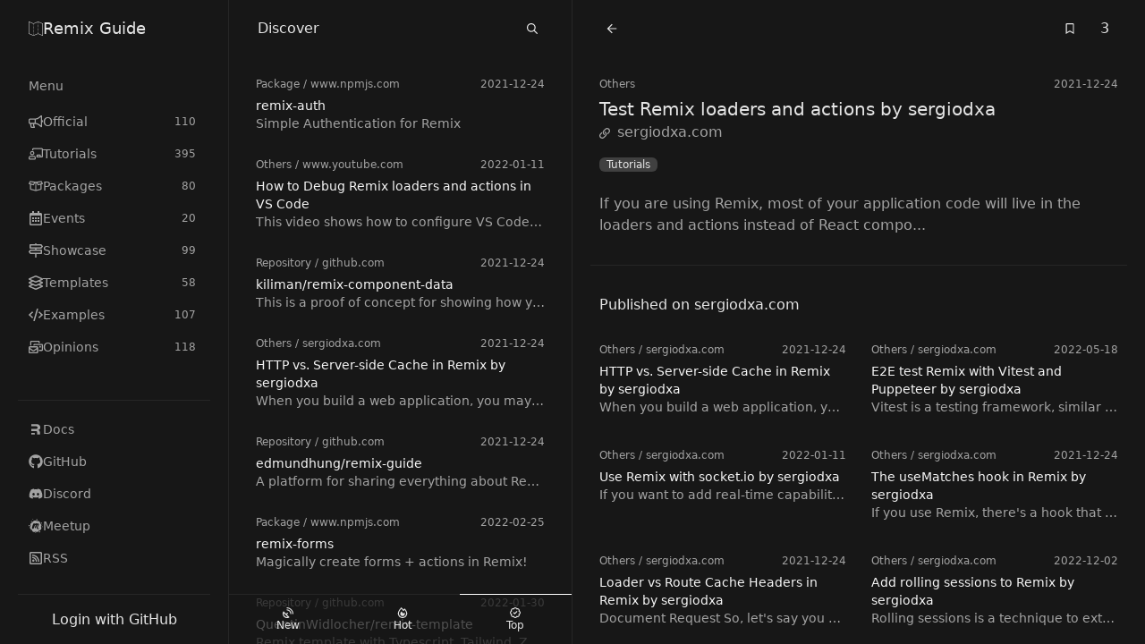

--- FILE ---
content_type: text/html
request_url: https://remix.guide/resources/UIT260WdeAYw?sort=top&open=menu
body_size: 13788
content:
<!DOCTYPE html><html lang="en"><head><meta charSet="utf-8"/><meta name="color-scheme" content="dark"/><meta name="viewport" content="width=device-width, initial-scale=1"/><title>Test Remix loaders and actions by sergiodxa - Remix Guide</title><meta property="og:site_name" content="remix-guide"/><meta property="og:type" content="website"/><meta property="og:title" content="Test Remix loaders and actions by sergiodxa - Remix Guide"/><meta name="twitter:title" content="Test Remix loaders and actions by sergiodxa - Remix Guide"/><meta name="description" content="If you are using Remix, most of your application code will live in the loaders and actions instead of React compo..."/><meta property="og:description" content="If you are using Remix, most of your application code will live in the loaders and actions instead of React compo..."/><meta name="twitter:description" content="If you are using Remix, most of your application code will live in the loaders and actions instead of React compo..."/><meta property="og:url" content="https://remix.guide/resources/UIT260WdeAYw"/><link rel="stylesheet" href="/build/_assets/tailwind-HO7VSLHU.css"/><link rel="icon" href="/favicon.svg" type="image/svg+xml"/><script defer="" data-domain="remix.guide" src="https://plausible.io/js/script.js"></script></head><body class="relative w-full min-h-screen flex bg-gray-900 text-gray-200"><div class="fixed top-0 left-0 right-0 h-1 flex z-40"><div class="transition-all ease-in-out bg-gradient-to-r from-green-400 via-blue-500 to-pink-500"></div></div><nav class="z-30 xl:block w-full lg:w-96 xl:w-64 border-r absolute xl:relative bg-gray-900"><section class="flex flex-col w-full lg:max-h-screen min-h-screen lg:overflow-y-auto"><header class="sticky top-0 bg-gray-900 border-b lg:border-none z-10 px-2.5 xl:px-5"><div class="h-16 flex flex-row items-center gap-4 px-3"><h1 class="flex-1 text-lg"><a class="w-full flex flex-row items-center gap-4" href="/"><svg aria-hidden="true" role="img" class="w-4 h-4"><use href="/build/_assets/logo-LVDS7VM6.svg#icon"></use></svg>Remix Guide</a></h1><a class="flex items-center justify-center w-8 h-8 lg:w-6 lg:h-6 hover:rounded-full hover:bg-gray-200 hover:text-black xl:hidden" href="/resources/UIT260WdeAYw?sort=top"><svg aria-hidden="true" role="img" class="w-4 h-4 lg:w-3 lg:h-3"><use href="/build/_assets/times-H54IPGSP.svg#icon"></use></svg></a></div></header><div class="flex flex-col flex-1 px-2.5 xl:px-5"><div class="flex flex-col flex-1 py-2"><div class="lg:flex-1 divide-y"><div class="text-sm"><div class="sticky top-16 bg-gray-900 py-2 text-gray-400"><div class="flex flex-row items-center px-3 py-1.5 gap-4"><div class="flex-1 line-clamp-1">Menu</div></div></div><div class="pb-4"><ul class="space-y-1"><li><a class="px-3 py-1.5 flex items-center gap-4 transition-colors rounded-lg group text-gray-400 hover:text-gray-200 hover:bg-gray-800" href="/official"><svg aria-hidden="true" role="img" class="w-4 h-4"><use href="/build/_assets/bullhorn-YKHEJGYA.svg#icon"></use></svg> <div class="flex-1">Official</div><span class="px-1 py-0.5 text-xs">110</span></a></li><li><a class="px-3 py-1.5 flex items-center gap-4 transition-colors rounded-lg group text-gray-400 hover:text-gray-200 hover:bg-gray-800" href="/tutorials"><svg aria-hidden="true" role="img" class="w-4 h-4"><use href="/build/_assets/chalkboard-teacher-7RW573H6.svg#icon"></use></svg> <div class="flex-1">Tutorials</div><span class="px-1 py-0.5 text-xs">395</span></a></li><li><a class="px-3 py-1.5 flex items-center gap-4 transition-colors rounded-lg group text-gray-400 hover:text-gray-200 hover:bg-gray-800" href="/packages"><svg aria-hidden="true" role="img" class="w-4 h-4"><use href="/build/_assets/box-open-3I6VLA2B.svg#icon"></use></svg> <div class="flex-1">Packages</div><span class="px-1 py-0.5 text-xs"> 80</span></a></li><li><a class="px-3 py-1.5 flex items-center gap-4 transition-colors rounded-lg group text-gray-400 hover:text-gray-200 hover:bg-gray-800" href="/events"><svg aria-hidden="true" role="img" class="w-4 h-4"><use href="/build/_assets/calendar-alt-RCJD3YUM.svg#icon"></use></svg> <div class="flex-1">Events</div><span class="px-1 py-0.5 text-xs"> 20</span></a></li><li><a class="px-3 py-1.5 flex items-center gap-4 transition-colors rounded-lg group text-gray-400 hover:text-gray-200 hover:bg-gray-800" href="/showcase"><svg aria-hidden="true" role="img" class="w-4 h-4"><use href="/build/_assets/map-signs-OXWTCB4K.svg#icon"></use></svg> <div class="flex-1">Showcase</div><span class="px-1 py-0.5 text-xs"> 99</span></a></li><li><a class="px-3 py-1.5 flex items-center gap-4 transition-colors rounded-lg group text-gray-400 hover:text-gray-200 hover:bg-gray-800" href="/templates"><svg aria-hidden="true" role="img" class="w-4 h-4"><use href="/build/_assets/layer-group-CCQT56RW.svg#icon"></use></svg> <div class="flex-1">Templates</div><span class="px-1 py-0.5 text-xs"> 58</span></a></li><li><a class="px-3 py-1.5 flex items-center gap-4 transition-colors rounded-lg group text-gray-400 hover:text-gray-200 hover:bg-gray-800" href="/examples"><svg aria-hidden="true" role="img" class="w-4 h-4"><use href="/build/_assets/code-SLZLLURP.svg#icon"></use></svg> <div class="flex-1">Examples</div><span class="px-1 py-0.5 text-xs">107</span></a></li><li><a class="px-3 py-1.5 flex items-center gap-4 transition-colors rounded-lg group text-gray-400 hover:text-gray-200 hover:bg-gray-800" href="/opinions"><svg aria-hidden="true" role="img" class="w-4 h-4"><use href="/build/_assets/mail-bulk-F42L52YI.svg#icon"></use></svg> <div class="flex-1">Opinions</div><span class="px-1 py-0.5 text-xs">118</span></a></li></ul></div></div></div><div class="border-t"><div class="text-sm"><div class="py-4"><ul class="space-y-1"><li><a class="px-3 py-1.5 flex items-center gap-4 transition-colors rounded-lg text-gray-400 hover:text-gray-200 hover:bg-gray-800" href="https://remix.run/docs"><svg aria-hidden="true" role="img" class="w-4 h-4"><use href="/build/_assets/remix-KYMEZH5W.svg#icon"></use></svg> Docs</a></li><li><a class="px-3 py-1.5 flex items-center gap-4 transition-colors rounded-lg text-gray-400 hover:text-gray-200 hover:bg-gray-800" href="https://github.com/remix-run/remix"><svg aria-hidden="true" role="img" class="w-4 h-4"><use href="/build/_assets/github-E232J4OA.svg#icon"></use></svg> GitHub</a></li><li><a class="px-3 py-1.5 flex items-center gap-4 transition-colors rounded-lg text-gray-400 hover:text-gray-200 hover:bg-gray-800" href="https://rmx.as/discord"><svg aria-hidden="true" role="img" class="w-4 h-4"><use href="/build/_assets/discord-IOO4QIQH.svg#icon"></use></svg> Discord</a></li><li><a class="px-3 py-1.5 flex items-center gap-4 transition-colors rounded-lg text-gray-400 hover:text-gray-200 hover:bg-gray-800" href="https://www.meetup.com/pro/remix-run/"><svg aria-hidden="true" role="img" class="w-4 h-4"><use href="/build/_assets/meetup-ZTJSITCO.svg#icon"></use></svg> Meetup</a></li><li><a class="px-3 py-1.5 flex items-center gap-4 transition-colors rounded-lg text-gray-400 hover:text-gray-200 hover:bg-gray-800" href="/rss.xml"><svg aria-hidden="true" role="img" class="w-4 h-4"><use href="/build/_assets/rss-square-EU56EHDI.svg#icon"></use></svg> RSS</a></li></ul></div></div></div></div></div><footer class="sticky bottom-0 z-10 bg-gray-900/75 px-2.5 xl:px-5"><div class="h-14 empty:h-auto"><form method="post" action="/login" encType="application/x-www-form-urlencoded" class="h-full flex items-center border-t"><button class="w-full py-1 text-center rounded-lg hover:bg-gray-800">Login with GitHub</button></form></div></footer></section></nav><main class="flex-1 hidden lg:block"><div class="flex flex-row"><div class="lg:border-r w-full lg:w-96 hidden lg:block"><section class="flex flex-col w-full lg:max-h-screen min-h-screen lg:overflow-y-auto"><header class="sticky top-0 bg-gray-900 border-b lg:border-none z-10 px-2.5 xl:px-5"><div class="h-16 flex flex-row items-center gap-4 px-3"><a class="flex items-center justify-center w-8 h-8 lg:w-6 lg:h-6 hover:rounded-full hover:bg-gray-200 hover:text-black xl:hidden" href="/resources/UIT260WdeAYw?sort=top"><svg aria-hidden="true" role="img" class="w-4 h-4 lg:w-3 lg:h-3"><use href="/build/_assets/menu-RCTXQBFG.svg#icon"></use></svg></a><div class="flex-1 line-clamp-1 text-center lg:text-left">Discover</div><a class="flex items-center justify-center w-8 h-8 lg:w-6 lg:h-6 hover:rounded-full hover:bg-gray-200 hover:text-black" href="/resources/UIT260WdeAYw?sort=top&amp;open=search"><svg aria-hidden="true" role="img" class="w-4 h-4 lg:w-3 lg:h-3"><use href="/build/_assets/search-AG3CBRJU.svg#icon"></use></svg></a></div></header><div class="flex flex-col flex-1 px-2.5 xl:px-5"><div class="flex flex-col flex-1 py-2"><div><article class="py-1"><a class="block rounded-lg no-underline hover:bg-gray-800 text-gray-400" title="remix-auth" href="/resources/62FjHQrFN1Kq?sort=top"><section class="px-2.5 py-2.5 text-sm"><div class="text-xs pb-1.5 flex flex-row gap-4"><span class="flex-1 truncate"><span class="capitalize">package</span> /<!-- --> <!-- -->www.npmjs.com</span><span>2021-12-24</span></div><h2 class="text-gray-100 break-words line-clamp-2">remix-auth</h2><p class="line-clamp-1 break-all">Simple Authentication for Remix</p></section></a></article><article class="py-1"><a class="block rounded-lg no-underline hover:bg-gray-800 text-gray-400" title="How to Debug Remix loaders and actions in VS Code" href="/resources/HAFZri2Zbg1A?sort=top"><section class="px-2.5 py-2.5 text-sm"><div class="text-xs pb-1.5 flex flex-row gap-4"><span class="flex-1 truncate"><span class="capitalize">others</span> /<!-- --> <!-- -->www.youtube.com</span><span>2022-01-11</span></div><h2 class="text-gray-100 break-words line-clamp-2">How to Debug Remix loaders and actions in VS Code</h2><p class="line-clamp-1 break-all">This video shows how to configure VS Code to debug your Remix loaders and actions.

NOTE: You can now use the `debugger` statement instead of the external `debug()` function. I tried this before, but it didn&#x27;t work. Not sure why it works now. You still can&#x27;t set a breakpoint inside a route module, but you can add `debugger` statement and it will break there. You can then step through your code. I will be re-recording this video with this new info.

Get the launch configuration here:
https://rmx.fyi/debug</p></section></a></article><article class="py-1"><a class="block rounded-lg no-underline hover:bg-gray-800 text-gray-400" title="kiliman/remix-component-data" href="/resources/IpfmyEGGnTCz?sort=top"><section class="px-2.5 py-2.5 text-sm"><div class="text-xs pb-1.5 flex flex-row gap-4"><span class="flex-1 truncate"><span class="capitalize">repository</span> /<!-- --> <!-- -->github.com</span><span>2021-12-24</span></div><h2 class="text-gray-100 break-words line-clamp-2">kiliman/remix-component-data</h2><p class="line-clamp-1 break-all">This is a proof of concept for showing how you can expose loader functions from your components to use in your routes.</p></section></a></article><article class="py-1"><a class="block rounded-lg no-underline hover:bg-gray-800 text-gray-400" title="HTTP vs. Server-side Cache in Remix by sergiodxa" href="/resources/4RpgfCeQQR1c?sort=top"><section class="px-2.5 py-2.5 text-sm"><div class="text-xs pb-1.5 flex flex-row gap-4"><span class="flex-1 truncate"><span class="capitalize">others</span> /<!-- --> <!-- -->sergiodxa.com</span><span>2021-12-24</span></div><h2 class="text-gray-100 break-words line-clamp-2">HTTP vs. Server-side Cache in Remix by sergiodxa</h2><p class="line-clamp-1 break-all">When you build a web application, you may reach a point where some performance problems could be solved by a...</p></section></a></article><article class="py-1"><a class="block rounded-lg no-underline hover:bg-gray-800 text-gray-400" title="edmundhung/remix-guide" href="/resources/SgbXVSsU7YRz?sort=top"><section class="px-2.5 py-2.5 text-sm"><div class="text-xs pb-1.5 flex flex-row gap-4"><span class="flex-1 truncate"><span class="capitalize">repository</span> /<!-- --> <!-- -->github.com</span><span>2021-12-24</span></div><h2 class="text-gray-100 break-words line-clamp-2">edmundhung/remix-guide</h2><p class="line-clamp-1 break-all">A platform for sharing everything about Remix</p></section></a></article><article class="py-1"><a class="block rounded-lg no-underline hover:bg-gray-800 text-gray-400" title="remix-forms" href="/resources/89SpzEl4SGAV?sort=top"><section class="px-2.5 py-2.5 text-sm"><div class="text-xs pb-1.5 flex flex-row gap-4"><span class="flex-1 truncate"><span class="capitalize">package</span> /<!-- --> <!-- -->www.npmjs.com</span><span>2022-02-25</span></div><h2 class="text-gray-100 break-words line-clamp-2">remix-forms</h2><p class="line-clamp-1 break-all">Magically create forms + actions in Remix!</p></section></a></article><article class="py-1"><a class="block rounded-lg no-underline hover:bg-gray-800 text-gray-400" title="QuentinWidlocher/remix-template" href="/resources/EagIbi4q6baK?sort=top"><section class="px-2.5 py-2.5 text-sm"><div class="text-xs pb-1.5 flex flex-row gap-4"><span class="flex-1 truncate"><span class="capitalize">repository</span> /<!-- --> <!-- -->github.com</span><span>2022-01-30</span></div><h2 class="text-gray-100 break-words line-clamp-2">QuentinWidlocher/remix-template</h2><p class="line-clamp-1 break-all">Remix template with Typescript, Tailwind, Zod and Prisma</p></section></a></article><article class="py-1"><a class="block rounded-lg no-underline hover:bg-gray-800 text-gray-400" title="jacob-ebey/remix-pwa" href="/resources/ICmwqx2l99lu?sort=top"><section class="px-2.5 py-2.5 text-sm"><div class="text-xs pb-1.5 flex flex-row gap-4"><span class="flex-1 truncate"><span class="capitalize">repository</span> /<!-- --> <!-- -->github.com</span><span>2022-01-30</span></div><h2 class="text-gray-100 break-words line-clamp-2">jacob-ebey/remix-pwa</h2><p class="line-clamp-1 break-all">A template to get a Remix PWA up and running</p></section></a></article><article class="py-1"><a class="block rounded-lg no-underline hover:bg-gray-800 text-gray-400" title="Remix vs Next.js" href="/resources/ofcCdUNKuAlz?sort=top"><section class="px-2.5 py-2.5 text-sm"><div class="text-xs pb-1.5 flex flex-row gap-4"><span class="flex-1 truncate"><span class="capitalize">others</span> /<!-- --> <!-- -->remix.run</span><span>2022-01-18</span></div><h2 class="text-gray-100 break-words line-clamp-2">Remix vs Next.js</h2><p class="line-clamp-1 break-all">An objective comparison between Remix and Next.js</p></section></a></article><article class="py-1"><a class="block rounded-lg no-underline hover:bg-gray-800 text-gray-400" title="remix-utils" href="/resources/8Wp4sgqCN61O?sort=top"><section class="px-2.5 py-2.5 text-sm"><div class="text-xs pb-1.5 flex flex-row gap-4"><span class="flex-1 truncate"><span class="capitalize">package</span> /<!-- --> <!-- -->www.npmjs.com</span><span>2021-12-24</span></div><h2 class="text-gray-100 break-words line-clamp-2">remix-utils</h2><p class="line-clamp-1 break-all">This package contains simple utility functions to use with [Remix.run](https://remix.run).</p></section></a></article><article class="py-1"><a class="block rounded-lg no-underline hover:bg-gray-800 text-gray-400" title="remix-etag" href="/resources/cijzw6dIhdhR?sort=top"><section class="px-2.5 py-2.5 text-sm"><div class="text-xs pb-1.5 flex flex-row gap-4"><span class="flex-1 truncate"><span class="capitalize">package</span> /<!-- --> <!-- -->www.npmjs.com</span><span>2022-03-21</span></div><h2 class="text-gray-100 break-words line-clamp-2">remix-etag</h2><p class="line-clamp-1 break-all">## Problem</p></section></a></article><article class="py-1"><a class="block rounded-lg no-underline bg-gray-700 text-gray-300" title="Test Remix loaders and actions by sergiodxa" href="/resources/UIT260WdeAYw?sort=top"><section class="px-2.5 py-2.5 text-sm"><div class="text-xs pb-1.5 flex flex-row gap-4"><span class="flex-1 truncate"><span class="capitalize">others</span> /<!-- --> <!-- -->sergiodxa.com</span><span>2021-12-24</span></div><h2 class="text-gray-100 break-words line-clamp-2">Test Remix loaders and actions by sergiodxa</h2><p class="line-clamp-1 break-all">If you are using Remix, most of your application code will live in the loaders and actions instead of React compo...</p></section></a></article><article class="py-1"><a class="block rounded-lg no-underline hover:bg-gray-800 text-gray-400" title="sergiodxa/personal-site" href="/resources/DtB7gsjIfChX?sort=top"><section class="px-2.5 py-2.5 text-sm"><div class="text-xs pb-1.5 flex flex-row gap-4"><span class="flex-1 truncate"><span class="capitalize">repository</span> /<!-- --> <!-- -->github.com</span><span>2021-12-24</span></div><h2 class="text-gray-100 break-words line-clamp-2">sergiodxa/personal-site</h2><p class="line-clamp-1 break-all">Personal website</p></section></a></article><article class="py-1"><a class="block rounded-lg no-underline hover:bg-gray-800 text-gray-400" title="remix-tailwind" href="/resources/6UpRqlSbBJVs?sort=top"><section class="px-2.5 py-2.5 text-sm"><div class="text-xs pb-1.5 flex flex-row gap-4"><span class="flex-1 truncate"><span class="capitalize">package</span> /<!-- --> <!-- -->www.npmjs.com</span><span>2021-12-24</span></div><h2 class="text-gray-100 break-words line-clamp-2">remix-tailwind</h2><p class="line-clamp-1 break-all">Use TailwindCSS with Remix without an extra build step!</p></section></a></article><article class="py-1"><a class="block rounded-lg no-underline hover:bg-gray-800 text-gray-400" title="Deploy Remix K-pop Stack + Supabase" href="/resources/tu55danFiRlZ?sort=top"><section class="px-2.5 py-2.5 text-sm"><div class="text-xs pb-1.5 flex flex-row gap-4"><span class="flex-1 truncate"><span class="capitalize">others</span> /<!-- --> <!-- -->www.youtube.com</span><span>2022-04-28</span></div><h2 class="text-gray-100 break-words line-clamp-2">Deploy Remix K-pop Stack + Supabase</h2><p class="line-clamp-1 break-all">Have you heard about our new Remix Stacks template the K-pop Stack? It combines Remix, Supabase, Tailwind, and more to give you a note creation app with auth to help jump start your own Remix creation. Check out how to make it your own and get it deployed to fast and free!

Repo: https://github.com/netlify-templates/kpop-stack
Blog Post: https://www.netlify.com/blog/deploy-your-remix-supabase-app-today!/</p></section></a></article><article class="py-1"><a class="block rounded-lg no-underline hover:bg-gray-800 text-gray-400" title="remix-auth-oauth2" href="/resources/ih0NSKrETiME?sort=top"><section class="px-2.5 py-2.5 text-sm"><div class="text-xs pb-1.5 flex flex-row gap-4"><span class="flex-1 truncate"><span class="capitalize">package</span> /<!-- --> <!-- -->www.npmjs.com</span><span>2021-12-28</span></div><h2 class="text-gray-100 break-words line-clamp-2">remix-auth-oauth2</h2><p class="line-clamp-1 break-all">A strategy to use and implement OAuth2 framework for authentication with federated services like Google, Facebook, GitHub, etc.</p></section></a></article><article class="py-1"><a class="block rounded-lg no-underline hover:bg-gray-800 text-gray-400" title="Build a Realtime Chat App with Remix and Supabase" href="/resources/UaUQrv8nHJ13?sort=top"><section class="px-2.5 py-2.5 text-sm"><div class="text-xs pb-1.5 flex flex-row gap-4"><span class="flex-1 truncate"><span class="capitalize">others</span> /<!-- --> <!-- -->egghead.io</span><span>2022-12-16</span></div><h2 class="text-gray-100 break-words line-clamp-2">Build a Realtime Chat App with Remix and Supabase</h2><p class="line-clamp-1 break-all">Supabase is a collection of open-source tools that wrap around a PostgreSQL database. In this course, we look at building a realtime chat application with Remix, using Supabase for db hosting, authentication, authorization and subscribe to realtime db events - updating the UI as the database changes.

We will learn about:

loaders and actions in Remix
querying and mutating data with Supabase
authentication with GitHub
authorization with RLS
merging client and server state with realtime events
deploying a Remix app to Vercel

This course is 100% TypeScript, however, don&#x27;t stress if you don&#x27;t have any experience with TS, as Supabase does most of the heavy lifting here! 🎉</p></section></a></article><article class="py-1"><a class="block rounded-lg no-underline hover:bg-gray-800 text-gray-400" title="Validating Remix Form Data Using Zod and TypeScript" href="/resources/mbLb4pYp4c52?sort=top"><section class="px-2.5 py-2.5 text-sm"><div class="text-xs pb-1.5 flex flex-row gap-4"><span class="flex-1 truncate"><span class="capitalize">others</span> /<!-- --> <!-- -->egghead.io</span><span>2022-08-23</span></div><h2 class="text-gray-100 break-words line-clamp-2">Validating Remix Form Data Using Zod and TypeScript</h2><p class="line-clamp-1 break-all">You can use Zod to validate form input and create typed TypeScript objects in a Remix action function that is handling the form data.</p></section></a></article><article class="py-1"><a class="block rounded-lg no-underline hover:bg-gray-800 text-gray-400" title="jacob-ebey/remix-ecommerce" href="/resources/ODpuf4kT49Sl?sort=top"><section class="px-2.5 py-2.5 text-sm"><div class="text-xs pb-1.5 flex flex-row gap-4"><span class="flex-1 truncate"><span class="capitalize">repository</span> /<!-- --> <!-- -->github.com</span><span>2022-01-21</span></div><h2 class="text-gray-100 break-words line-clamp-2">jacob-ebey/remix-ecommerce</h2><p class="line-clamp-1 break-all">WIP</p></section></a></article><article class="py-1"><a class="block rounded-lg no-underline hover:bg-gray-800 text-gray-400" title="remix-vite" href="/resources/fgXr4cBh0xzx?sort=top"><section class="px-2.5 py-2.5 text-sm"><div class="text-xs pb-1.5 flex flex-row gap-4"><span class="flex-1 truncate"><span class="capitalize">package</span> /<!-- --> <!-- -->www.npmjs.com</span><span>2022-11-08</span></div><h2 class="text-gray-100 break-words line-clamp-2">remix-vite</h2><p class="line-clamp-1 break-all">Static file serving and directory listing</p></section></a></article><article class="py-1"><a class="block rounded-lg no-underline hover:bg-gray-800 text-gray-400" title="Building a full stack app with Remix, Prisma, and Supabase" href="/resources/bYEnCFq7saNm?sort=top"><section class="px-2.5 py-2.5 text-sm"><div class="text-xs pb-1.5 flex flex-row gap-4"><span class="flex-1 truncate"><span class="capitalize">others</span> /<!-- --> <!-- -->vicvijayakumar.com</span><span>2022-03-14</span></div><h2 class="text-gray-100 break-words line-clamp-2">Building a full stack app with Remix, Prisma, and Supabase</h2><p class="line-clamp-1 break-all">There is a misconception that Remix is only for static sites. This is a how-to guide for building a full-stack app with the new framework + Prisma + Supabase, and deploying it to Vercel.</p></section></a></article><article class="py-1"><a class="block rounded-lg no-underline hover:bg-gray-800 text-gray-400" title="Data Flow in Remix" href="/resources/VHODAT20hREz?sort=top"><section class="px-2.5 py-2.5 text-sm"><div class="text-xs pb-1.5 flex flex-row gap-4"><span class="flex-1 truncate"><span class="capitalize">others</span> /<!-- --> <!-- -->remix.run</span><span>2022-06-27</span></div><h2 class="text-gray-100 break-words line-clamp-2">Data Flow in Remix</h2><p class="line-clamp-1 break-all">Remix takes the idea of “one-way data flow” and extends it across the network, so your UI truly is a function of state: from the client to the server and back again.</p></section></a></article><article class="py-1"><a class="block rounded-lg no-underline hover:bg-gray-800 text-gray-400" title="Remix Image Component" href="/resources/h1tQ2tHvBC97?sort=top"><section class="px-2.5 py-2.5 text-sm"><div class="text-xs pb-1.5 flex flex-row gap-4"><span class="flex-1 truncate"><span class="capitalize">others</span> /<!-- --> <!-- -->gist.github.com</span><span>2022-01-01</span></div><h2 class="text-gray-100 break-words line-clamp-2">Remix Image Component</h2></section></a></article><article class="py-1"><a class="block rounded-lg no-underline hover:bg-gray-800 text-gray-400" title="remix-i18next" href="/resources/xKvTxgr84xyV?sort=top"><section class="px-2.5 py-2.5 text-sm"><div class="text-xs pb-1.5 flex flex-row gap-4"><span class="flex-1 truncate"><span class="capitalize">package</span> /<!-- --> <!-- -->www.npmjs.com</span><span>2021-12-24</span></div><h2 class="text-gray-100 break-words line-clamp-2">remix-i18next</h2><p class="line-clamp-1 break-all">The easiest way to translate your Remix apps</p></section></a></article><article class="py-1"><a class="block rounded-lg no-underline hover:bg-gray-800 text-gray-400" title="remix-pwa" href="/resources/tVx9wwpA4gXm?sort=top"><section class="px-2.5 py-2.5 text-sm"><div class="text-xs pb-1.5 flex flex-row gap-4"><span class="flex-1 truncate"><span class="capitalize">package</span> /<!-- --> <!-- -->www.npmjs.com</span><span>2022-02-17</span></div><h2 class="text-gray-100 break-words line-clamp-2">remix-pwa</h2><p class="line-clamp-1 break-all">A PWA handler for Remix</p></section></a></article><div class="py-1"><a class="block rounded-lg no-underline text-sm text-center py-2 hover:bg-gray-800" href="/resources/UIT260WdeAYw?limit=50&amp;sort=top">Show more</a></div></div></div></div><footer class="sticky bottom-0 z-10 bg-gray-900/75"><div class="h-14 empty:h-auto"><div class="flex-1 h-full flex flex-row text-xs"><a class="flex flex-col justify-center items-center gap-1 flex-auto border-t capitalize hover:border-gray-600" href="/resources/UIT260WdeAYw"><svg aria-hidden="true" role="img" class="w-3 h-3"><use href="/build/_assets/satellite-dish-LBX3Y6B6.svg#icon"></use></svg> New</a><a class="flex flex-col justify-center items-center gap-1 flex-auto border-t capitalize hover:border-gray-600" href="/resources/UIT260WdeAYw?sort=hot"><svg aria-hidden="true" role="img" class="w-3 h-3"><use href="/build/_assets/fire-alt-WURAWW4V.svg#icon"></use></svg> Hot</a><a class="flex flex-col justify-center items-center gap-1 flex-auto border-t capitalize border-white" href="/resources/UIT260WdeAYw?sort=top"><svg aria-hidden="true" role="img" class="w-3 h-3"><use href="/build/_assets/badge-check-SC4LEK6H.svg#icon"></use></svg> Top</a></div></div></footer></section></div><div class="flex-1"><div class="flex flex-row"><div class="flex-1"><section class="flex flex-col w-full lg:max-h-screen min-h-screen lg:overflow-y-auto"><header class="sticky top-0 bg-gray-900 border-b lg:border-none z-10 px-2.5 xl:px-5"><div class="h-16 flex flex-row items-center gap-4 px-3"><a class="flex items-center justify-center w-8 h-8 lg:w-6 lg:h-6 hover:rounded-full hover:bg-gray-200 hover:text-black" href="/resources?sort=top"><svg aria-hidden="true" role="img" class="w-4 h-4 lg:w-3 lg:h-3"><use href="/build/_assets/back-BPCRMUBS.svg#icon"></use></svg></a><div class="flex-1"></div><form method="post" action="/resources/UIT260WdeAYw?sort=top&amp;open=menu" encType="application/x-www-form-urlencoded" class="flex flex-row items-center"><input type="hidden" name="referer" value="/resources/UIT260WdeAYw?sort=top&amp;open=menu"/><input type="hidden" name="type" value="bookmark"/><input type="hidden" name="resourceId" value="UIT260WdeAYw"/><input type="hidden" name="url" value="https://sergiodxa.com/articles/test-remix-loaders-and-actions"/><button type="submit" class="flex items-center justify-center w-8 h-8 lg:w-6 lg:h-6 " disabled=""><svg aria-hidden="true" role="img" class="w-4 h-4 lg:w-3 lg:h-3"><use href="/build/_assets/bookmark-S6LZAZXV.svg#icon"></use></svg></button><label class="px-2 w-10 text-right">3</label></form></div></header><div class="flex flex-col flex-1 px-2.5 xl:px-5"><div class="flex flex-col flex-1 py-2"><div class="flex flex-row justify-center"><div class="flex-1 4xl:max-w-screen-lg divide-y"><div class="px-2.5 pt-3 pb-8"><div class="flex flex-col-reverse 2xl:flex-row justify-between gap-8 2xl:gap-12"><div class="pt-0.5 flex-1"><div class="flex items-center justify-between text-xs pb-1.5 text-gray-400"><span class="capitalize">others</span><span>2021-12-24</span></div><div><a class="sticky top-0" href="https://sergiodxa.com/articles/test-remix-loaders-and-actions"><h2 class="inline-block text-xl break-words">Test Remix loaders and actions by sergiodxa</h2></a></div><a class="hover:underline text-gray-400" href="https://sergiodxa.com/articles/test-remix-loaders-and-actions"><svg aria-hidden="true" role="img" class="inline-block w-3 h-3 mr-2"><use href="/build/_assets/link-7P37B23J.svg#icon"></use></svg>sergiodxa.com</a><div class="pt-4 flex flex-wrap gap-2"><a class="text-xs bg-gray-700 hover:bg-gray-500 rounded-md px-2" href="/resources?list=tutorials&amp;sort=top">Tutorials</a></div><p class="pt-6 text-gray-400 whitespace-pre-line [overflow-wrap:anywhere]">If you are using Remix, most of your application code will live in the loaders and actions instead of React compo...</p></div></div></div><div class="py-8"><h3 class="px-2.5 pb-4">Published on sergiodxa.com</h3><div class="grid grid-cols-1 lg:grid-cols-2 2xl:grid-cols-3 gap-2"><article class="py-1"><a class="block rounded-lg no-underline hover:bg-gray-800 text-gray-400" title="HTTP vs. Server-side Cache in Remix by sergiodxa" href="/resources/4RpgfCeQQR1c?site=sergiodxa.com&amp;sort=top"><section class="px-2.5 py-2.5 text-sm"><div class="text-xs pb-1.5 flex flex-row gap-4"><span class="flex-1 truncate"><span class="capitalize">others</span> /<!-- --> <!-- -->sergiodxa.com</span><span>2021-12-24</span></div><h2 class="text-gray-100 break-words line-clamp-2">HTTP vs. Server-side Cache in Remix by sergiodxa</h2><p class="line-clamp-1 break-all">When you build a web application, you may reach a point where some performance problems could be solved by a...</p></section></a></article><article class="py-1"><a class="block rounded-lg no-underline hover:bg-gray-800 text-gray-400" title="E2E test Remix with Vitest and Puppeteer by sergiodxa" href="/resources/m1GojoMO4F5I?site=sergiodxa.com&amp;sort=top"><section class="px-2.5 py-2.5 text-sm"><div class="text-xs pb-1.5 flex flex-row gap-4"><span class="flex-1 truncate"><span class="capitalize">others</span> /<!-- --> <!-- -->sergiodxa.com</span><span>2022-05-18</span></div><h2 class="text-gray-100 break-words line-clamp-2">E2E test Remix with Vitest and Puppeteer by sergiodxa</h2><p class="line-clamp-1 break-all">Vitest is a testing framework, similar to Jest, but way faster, built on top of Vite, which uses esbuil...</p></section></a></article><article class="py-1"><a class="block rounded-lg no-underline hover:bg-gray-800 text-gray-400" title="Use Remix with socket.io by sergiodxa" href="/resources/t3DaW0qQpkOj?site=sergiodxa.com&amp;sort=top"><section class="px-2.5 py-2.5 text-sm"><div class="text-xs pb-1.5 flex flex-row gap-4"><span class="flex-1 truncate"><span class="capitalize">others</span> /<!-- --> <!-- -->sergiodxa.com</span><span>2022-01-11</span></div><h2 class="text-gray-100 break-words line-clamp-2">Use Remix with socket.io by sergiodxa</h2><p class="line-clamp-1 break-all">If you want to add real-time capabilities to your Remix app without using an external service, the easiest way is proba...</p></section></a></article><article class="py-1"><a class="block rounded-lg no-underline hover:bg-gray-800 text-gray-400" title="The useMatches hook in Remix by sergiodxa" href="/resources/SIERMnfLNOhz?site=sergiodxa.com&amp;sort=top"><section class="px-2.5 py-2.5 text-sm"><div class="text-xs pb-1.5 flex flex-row gap-4"><span class="flex-1 truncate"><span class="capitalize">others</span> /<!-- --> <!-- -->sergiodxa.com</span><span>2021-12-24</span></div><h2 class="text-gray-100 break-words line-clamp-2">The useMatches hook in Remix by sergiodxa</h2><p class="line-clamp-1 break-all">If you use Remix, there&#x27;s a hook that you can use called useMatches, this hook is a way to access some internal d...</p></section></a></article><article class="py-1"><a class="block rounded-lg no-underline hover:bg-gray-800 text-gray-400" title="Loader vs Route Cache Headers in Remix by sergiodxa" href="/resources/XntftNGXbFhX?site=sergiodxa.com&amp;sort=top"><section class="px-2.5 py-2.5 text-sm"><div class="text-xs pb-1.5 flex flex-row gap-4"><span class="flex-1 truncate"><span class="capitalize">others</span> /<!-- --> <!-- -->sergiodxa.com</span><span>2021-12-24</span></div><h2 class="text-gray-100 break-words line-clamp-2">Loader vs Route Cache Headers in Remix by sergiodxa</h2><p class="line-clamp-1 break-all">Document Request

So, let&#x27;s say you have a route at /my-super-route, and there you have a loader fun...</p></section></a></article><article class="py-1"><a class="block rounded-lg no-underline hover:bg-gray-800 text-gray-400" title="Add rolling sessions to Remix by sergiodxa" href="/resources/u4Jcs5Rtvy34?site=sergiodxa.com&amp;sort=top"><section class="px-2.5 py-2.5 text-sm"><div class="text-xs pb-1.5 flex flex-row gap-4"><span class="flex-1 truncate"><span class="capitalize">others</span> /<!-- --> <!-- -->sergiodxa.com</span><span>2022-12-02</span></div><h2 class="text-gray-100 break-words line-clamp-2">Add rolling sessions to Remix by sergiodxa</h2><p class="line-clamp-1 break-all">Rolling sessions is a technique to extend the maxAge of a session cookie by resetting the cookie&#x27;s expiration date...</p></section></a></article></div></div></div></div></div></div><footer class="sticky bottom-0 z-10 bg-gray-900/75"><div class="h-14 empty:h-auto"></div></footer></section></div></div></div></div></main><link rel="modulepreload" href="/build/manifest-9D333C4D.js"/><link rel="modulepreload" href="/build/entry.client-7QZYGOVI.js"/><link rel="modulepreload" href="/build/_shared/chunk-PMWPTZPG.js"/><link rel="modulepreload" href="/build/_shared/chunk-G5WX4PPA.js"/><link rel="modulepreload" href="/build/_shared/chunk-34VP55SJ.js"/><link rel="modulepreload" href="/build/root-3KYIUQJX.js"/><link rel="modulepreload" href="/build/_shared/chunk-4UTXPHIF.js"/><link rel="modulepreload" href="/build/_shared/chunk-I27YZZ5L.js"/><link rel="modulepreload" href="/build/_shared/chunk-N7BZUST7.js"/><link rel="modulepreload" href="/build/_shared/chunk-LMZQE3MK.js"/><link rel="modulepreload" href="/build/_shared/chunk-NLYXPZHJ.js"/><link rel="modulepreload" href="/build/_shared/chunk-52FVMMVG.js"/><link rel="modulepreload" href="/build/_shared/chunk-Q4RWK4VX.js"/><link rel="modulepreload" href="/build/routes/_layout-IFSLCBE2.js"/><link rel="modulepreload" href="/build/_shared/chunk-D6ZT25FF.js"/><link rel="modulepreload" href="/build/_shared/chunk-LK5BNC3Q.js"/><link rel="modulepreload" href="/build/_shared/chunk-6URUP3OY.js"/><link rel="modulepreload" href="/build/routes/_layout.resources-UAKDWQOE.js"/><link rel="modulepreload" href="/build/_shared/chunk-MGLDEB44.js"/><link rel="modulepreload" href="/build/routes/_layout.resources.$resourceId-VWE5GXHO.js"/><script>window.__remixContext = {"appState":{"trackBoundaries":true,"trackCatchBoundaries":true,"catchBoundaryRouteId":null,"renderBoundaryRouteId":null,"loaderBoundaryRouteId":null},"matches":[{"params":{"resourceId":"UIT260WdeAYw"},"pathname":"/","route":{"id":"root","path":"","module":"/build/root-3KYIUQJX.js","imports":["/build/_shared/chunk-34VP55SJ.js"],"hasAction":false,"hasLoader":true,"hasCatchBoundary":true,"hasErrorBoundary":true}},{"params":{"resourceId":"UIT260WdeAYw"},"pathname":"/","route":{"id":"routes/_layout","parentId":"root","module":"/build/routes/_layout-IFSLCBE2.js","imports":["/build/_shared/chunk-4UTXPHIF.js","/build/_shared/chunk-I27YZZ5L.js","/build/_shared/chunk-N7BZUST7.js","/build/_shared/chunk-LMZQE3MK.js","/build/_shared/chunk-NLYXPZHJ.js","/build/_shared/chunk-52FVMMVG.js","/build/_shared/chunk-Q4RWK4VX.js"],"hasAction":false,"hasLoader":true,"hasCatchBoundary":false,"hasErrorBoundary":false}},{"params":{"resourceId":"UIT260WdeAYw"},"pathname":"/resources","route":{"id":"routes/_layout.resources","parentId":"routes/_layout","path":"resources","module":"/build/routes/_layout.resources-UAKDWQOE.js","imports":["/build/_shared/chunk-D6ZT25FF.js","/build/_shared/chunk-LK5BNC3Q.js","/build/_shared/chunk-6URUP3OY.js","/build/_shared/chunk-34VP55SJ.js"],"hasAction":false,"hasLoader":true,"hasCatchBoundary":false,"hasErrorBoundary":false}},{"params":{"resourceId":"UIT260WdeAYw"},"pathname":"/resources/UIT260WdeAYw","route":{"id":"routes/_layout.resources.$resourceId","parentId":"routes/_layout.resources","path":":resourceId","module":"/build/routes/_layout.resources.$resourceId-VWE5GXHO.js","imports":["/build/_shared/chunk-4UTXPHIF.js","/build/_shared/chunk-MGLDEB44.js","/build/_shared/chunk-N7BZUST7.js","/build/_shared/chunk-LMZQE3MK.js","/build/_shared/chunk-NLYXPZHJ.js","/build/_shared/chunk-52FVMMVG.js","/build/_shared/chunk-Q4RWK4VX.js"],"hasAction":true,"hasLoader":true,"hasCatchBoundary":false,"hasErrorBoundary":false}}],"routeData":{"root":{"profile":null,"message":null,"version":"e67d1a8"},"routes/_layout":{"lists":[{"slug":"official","title":"Official","count":110},{"slug":"tutorials","title":"Tutorials","count":395},{"slug":"packages","title":"Packages","count":80},{"slug":"events","title":"Events","count":20},{"slug":"showcase","title":"Showcase","count":99},{"slug":"templates","title":"Templates","count":58},{"slug":"examples","title":"Examples","count":107},{"slug":"opinions","title":"Opinions","count":118}]},"routes/_layout.resources":{"entries":[{"id":"62FjHQrFN1Kq","url":"https://www.npmjs.com/package/remix-auth","createdAt":"2021-12-24T13:57:06.507Z","createdBy":"8258047","updatedAt":"2021-12-24T13:57:06.507Z","updatedBy":"8258047","description":"Simple Authentication for Remix","lists":["packages"],"category":"package","author":"sergiodxa","title":"remix-auth","image":"https://static.npmjs.com/338e4905a2684ca96e08c7780fc68412.png","isSafe":true,"dependencies":{"uuid":"^8.3.2","@babel/core":"^7.14.2","@babel/preset-env":"^7.14.1","@babel/preset-react":"^7.13.13","@babel/preset-typescript":"^7.13.0","@remix-run/node":"^1.1.1","@remix-run/react":"^1.1.1","@remix-run/server-runtime":"^1.1.1","@types/jest":"^26.0.23","@types/prop-types":"^15.7.4","@types/react":"^17.0.14","@types/uuid":"^8.3.3","@typescript-eslint/eslint-plugin":"^4.23.0","@typescript-eslint/parser":"^4.23.0","babel-jest":"^26.6.3","eslint":"^7.26.0","eslint-config-prettier":"^8.3.0","eslint-plugin-cypress":"^2.11.3","eslint-plugin-import":"^2.22.1","eslint-plugin-jest":"^24.3.6","eslint-plugin-jest-dom":"^3.9.0","eslint-plugin-prettier":"^3.4.0","eslint-plugin-promise":"^5.1.0","eslint-plugin-testing-library":"^4.3.0","eslint-plugin-unicorn":"^32.0.1","jest":"^26.6.3","jest-fetch-mock":"^3.0.3","prettier":"^2.3.2","react":"^17.0.2","ts-node":"^9.1.1","typescript":"^4.3.5"},"configs":[".eslintrc.js",".github",".gitignore",".prettierrc.js","CODE_OF_CONDUCT.md","CONTRIBUTING.md","LICENSE","README.md","assets","config","docs","jest.d.ts","package-lock.json","package.json","src","test","tsconfig.json"],"viewCount":4622,"bookmarkUsers":["8258047","3208705","37385837","235584","706820","39784288","411581","125300"],"integrations":["remix","typescript"]},{"id":"HAFZri2Zbg1A","url":"https://www.youtube.com/watch?v=pf9A9nBOnRc","createdAt":"2022-01-11T18:01:33.533Z","createdBy":"8258047","updatedAt":"2022-01-11T18:01:33.533Z","updatedBy":"8258047","description":"This video shows how to configure VS Code to debug your Remix loaders and actions.\n\nNOTE: You can now use the `debugger` statement instead of the external `debug()` function. I tried this before, but it didn't work. Not sure why it works now. You still can't set a breakpoint inside a route module, but you can add `debugger` statement and it will break there. You can then step through your code. I will be re-recording this video with this new info.\n\nGet the launch configuration here:\nhttps://rmx.fyi/debug","lists":["tutorials"],"category":"others","title":"How to Debug Remix loaders and actions in VS Code","image":"https://i.ytimg.com/vi/pf9A9nBOnRc/sddefault.jpg","video":"https://www.youtube.com/embed/pf9A9nBOnRc","isSafe":true,"viewCount":12011,"bookmarkUsers":["4078335","71406355","8258047","235584","1827373","17975287"],"integrations":[]},{"id":"IpfmyEGGnTCz","url":"https://github.com/kiliman/remix-component-data","createdAt":"2021-12-24T14:10:15.216Z","createdBy":"8258047","updatedAt":"2021-12-24T14:10:15.216Z","updatedBy":"8258047","description":"This is a proof of concept for showing how you can expose loader functions from your components to use in your routes.","lists":["examples"],"category":"repository","author":"kiliman","title":"kiliman/remix-component-data","image":"https://opengraph.githubassets.com/27848a359732b3d47e727695605dba2346011407604c2b2724e99748dc1ec355/kiliman/remix-component-data","isSafe":true,"dependencies":{"@remix-run/react":"^1.0.6","@remix-run/serve":"^1.0.6","react":"^17.0.2","react-dom":"^17.0.2","remix":"^1.0.6","@remix-run/dev":"^1.0.6","@types/react":"^17.0.24","@types/react-dom":"^17.0.9","prettier":"^2.5.1","typescript":"^4.1.2"},"configs":[".gitignore",".prettierrc","LICENSE.md","README.md","app","images","package-lock.json","package.json","public","remix.config.js","remix.env.d.ts","tsconfig.json"],"viewCount":3523,"bookmarkUsers":["47168","9156431","8258047","47121970","527296","5927133"],"integrations":["remix","typescript"]},{"id":"4RpgfCeQQR1c","url":"https://sergiodxa.com/articles/http-vs-server-side-cache-in-remix","createdAt":"2021-12-24T14:12:35.008Z","createdBy":"8258047","updatedAt":"2021-12-24T14:12:35.008Z","updatedBy":"8258047","description":"When you build a web application, you may reach a point where some performance problems could be solved by a...","lists":["tutorials"],"category":"others","title":"HTTP vs. Server-side Cache in Remix by sergiodxa","image":null,"isSafe":true,"viewCount":3962,"bookmarkUsers":["8258047","5196971","6908001","4246696","4931297"],"integrations":[]},{"id":"SgbXVSsU7YRz","url":"https://github.com/edmundhung/remix-guide","createdAt":"2021-12-24T14:15:32.947Z","createdBy":"8258047","updatedAt":"2022-01-03T13:36:24.238Z","updatedBy":"8258047","description":"A platform for sharing everything about Remix","lists":["showcase"],"category":"repository","author":"edmundhung","title":"edmundhung/remix-guide","image":"https://opengraph.githubassets.com/82ded4f647fd1fcac5fb1f78b7f56f847c86962dac9fb9cc5882a409b6ae1d3e/edmundhung/remix-guide","isSafe":true,"dependencies":{"@cloudflare/kv-asset-handler":"^0.2.0","@metronome-sh/cloudflare-pages":"^5.4.2","@metronome-sh/react":"^5.4.2","@remix-run/cloudflare-workers":"^1.5.1","@remix-run/react":"^1.5.1","clsx":"^1.1.1","html-entities":"^2.3.3","nanoid":"^3.3.4","react":"^17.0.1","react-dom":"^17.0.1","react-intersection-observer":"^8.33.1","remix":"^1.5.1","remix-auth":"^3.2.2","remix-auth-github":"^1.1.1","toucan-js":"^2.6.0","workers-logger":"^0.2.0","@cloudflare/workers-types":"^3.11.0","@cloudflare/wrangler":"^1.19.12","@playwright-testing-library/test":"^4.2.1","@playwright/test":"^1.22.2","@remix-run/dev":"^1.5.1","@remix-run/eslint-config":"^1.5.1","@remix-run/node":"^1.5.1","@tailwindcss/aspect-ratio":"^0.4.0","@tailwindcss/forms":"^0.5.2","@tailwindcss/line-clamp":"^0.4.0","@tailwindcss/typography":"^0.5.2","@types/react":"^17.0.41","@types/react-dom":"^17.0.14","autoprefixer":"^10.4.7","concurrently":"^7.2.1","cross-env":"^7.0.3","esbuild":"^0.14.39","eslint":"^8.16.0","eslint-config-prettier":"^8.5.0","husky":"^8.0.1","lint-staged":"^12.4.1","miniflare":"^2.4.0","postcss":"^8.4.14","prettier":"^2.6.2","rimraf":"^3.0.2","tailwindcss":"^3.0.24","typescript":"^4.6.4"},"configs":[".env.example",".eslintignore",".eslintrc.json",".github",".gitignore",".husky",".nvmrc",".prettierignore",".prettierrc","LICENSE","README.md","app","package-lock.json","package.json","playwright.config.ts","public","remix.config.js","remix.env.d.ts","scripts","tailwind.config.js","tests","tsconfig.json","worker","wrangler.toml"],"viewCount":3764,"bookmarkUsers":["47168","9156431","235584","8258047","21093870"],"integrations":["remix","cloudflare","remix-auth","remix-auth-github","tailwindcss","typescript"]},{"id":"89SpzEl4SGAV","url":"https://www.npmjs.com/package/remix-forms","createdAt":"2022-02-25T18:38:25.490Z","createdBy":"8258047","updatedAt":"2022-02-25T18:38:25.490Z","updatedBy":"8258047","description":"Magically create forms + actions in Remix!","lists":["packages"],"category":"package","author":"SeasonedSoftware","title":"remix-forms","image":"https://static.npmjs.com/338e4905a2684ca96e08c7780fc68412.png","isSafe":true,"dependencies":{"@hookform/resolvers":"^2.8.8","react-hook-form":"^7.27.1","@types/react":"^17.0.24","typescript":"^4.5.5"},"configs":[".gitignore",".prettierrc","LICENSE.md","README.md","package-lock.json","package.json","src","tsconfig.json"],"viewCount":3530,"bookmarkUsers":["37385837","235584","833805","360645","39784288"],"integrations":["typescript"]},{"id":"EagIbi4q6baK","url":"https://github.com/QuentinWidlocher/remix-template","createdAt":"2022-01-30T19:42:56.575Z","createdBy":"8258047","updatedAt":"2022-01-30T19:42:56.575Z","updatedBy":"8258047","description":"Remix template with Typescript, Tailwind, Zod and Prisma","lists":["templates"],"category":"repository","author":"QuentinWidlocher","title":"QuentinWidlocher/remix-template","image":"https://opengraph.githubassets.com/60308e3b808fe1858c31b12b94c3af3e237412e194b9318f74c4248a1e2985f5/QuentinWidlocher/remix-template","isSafe":true,"dependencies":{"@prisma/client":"^3.8.0","@remix-run/react":"^1.1.1","@remix-run/serve":"^1.1.1","@tailwindcss/forms":"^0.4.0","dotenv":"^10.0.0","qs":"^6.10.3","react":"^17.0.2","react-dom":"^17.0.2","remix":"^1.1.1","remix-utils":"^2.4.0","superjson":"^1.8.0","zod":"^3.11.6","@remix-run/dev":"^1.1.1","@types/qs":"^6.9.7","@types/react":"^17.0.24","@types/react-dom":"^17.0.9","autoprefixer":"^10.4.0","concurrently":"^6.5.0","esbuild-register":"^3.2.0","postcss":"^8.3.11","postcss-cli":"^9.0.2","postcss-import":"^14.0.2","prettier":"^2.5.1","prettier-plugin-tailwindcss":"^0.1.4","prisma":"^3.5.0","tailwindcss":"3.0.7","typescript":"^4.1.2"},"configs":[".gitignore","README.md","app","package.json","postcss.config.js","prisma","public","remix.config.js","remix.env.d.ts","styles","tailwind.config.js","tsconfig.json","yarn.lock"],"viewCount":6893,"bookmarkUsers":["51164641","9156431","833805","411581"],"integrations":["remix","remix-utils","prisma","tailwindcss","typescript"]},{"id":"ICmwqx2l99lu","url":"https://github.com/jacob-ebey/remix-pwa","createdAt":"2022-01-30T10:54:04.149Z","createdBy":"8258047","updatedAt":"2022-01-30T10:54:04.149Z","updatedBy":"8258047","description":"A template to get a Remix PWA up and running","lists":["examples"],"category":"repository","author":"jacob-ebey","title":"jacob-ebey/remix-pwa","image":"https://opengraph.githubassets.com/55f9ce592181a306fbc7c7e2c0d018fb96197ee0f77a570da9273053e033857c/jacob-ebey/remix-pwa","isSafe":true,"dependencies":{"@remix-run/react":"^1.1.3","@remix-run/serve":"^1.1.3","awsm.css":"^3.0.7","react":"^17.0.2","react-dom":"^17.0.2","remix":"^1.1.3","@remix-run/dev":"^1.1.3","@types/react":"^17.0.24","@types/react-dom":"^17.0.9","cross-env":"^7.0.3","dotenv-cli":"^4.1.1","npm-run-all":"^4.1.5","typescript":"^4.1.2"},"configs":[".env.example",".gitignore","README.md","app","package-lock.json","package.json","public","remix.config.js","remix.env.d.ts","tsconfig.json"],"viewCount":4507,"bookmarkUsers":["8258047","157923","6908001","527296"],"integrations":["remix","typescript"]},{"id":"ofcCdUNKuAlz","url":"https://remix.run/blog/remix-vs-next","createdAt":"2022-01-18T18:56:30.679Z","createdBy":"8258047","updatedAt":"2022-01-18T18:56:30.679Z","updatedBy":"8258047","description":"An objective comparison between Remix and Next.js","lists":["official"],"category":"others","title":"Remix vs Next.js","image":"https://remix.run/img/social?slug=remix-vs-next\u0026siteUrl=https%3A%2F%2Fremix.run\u0026title=Remix+vs+Next.js\u0026authorName=Ryan+Florence\u0026authorTitle=Co-Founder\u0026date=January+11th%2C+2022","isSafe":true,"viewCount":4240,"bookmarkUsers":["235584","34351424","8258047","6625584"],"integrations":[]},{"id":"8Wp4sgqCN61O","url":"https://www.npmjs.com/package/remix-utils","createdAt":"2021-12-24T13:56:57.131Z","createdBy":"8258047","updatedAt":"2021-12-24T13:56:57.131Z","updatedBy":"8258047","description":"This package contains simple utility functions to use with [Remix.run](https://remix.run).","lists":["packages"],"category":"package","author":"sergiodxa","title":"remix-utils","image":"https://static.npmjs.com/338e4905a2684ca96e08c7780fc68412.png","isSafe":true,"dependencies":{"intl-parse-accept-language":"^1.0.0","is-ip":"^3.1.0","schema-dts":"^1.1.0","type-fest":"^2.5.2","uuid":"^8.3.2","@babel/core":"^7.16.0","@babel/preset-env":"^7.16.0","@babel/preset-react":"^7.16.0","@babel/preset-typescript":"^7.16.0","@jest/types":"^27.2.5","@remix-run/node":"^1.1.1","@remix-run/react":"^1.1.1","@remix-run/server-runtime":"^1.1.1","@testing-library/jest-dom":"^5.15.0","@testing-library/react":"^12.1.2","@types/react":"^17.0.14","@types/uuid":"^8.3.3","@typescript-eslint/eslint-plugin":"^5.3.0","@typescript-eslint/parser":"^5.3.0","babel-jest":"^27.3.1","eslint":"^8.12.0","eslint-config-prettier":"^8.3.0","eslint-import-resolver-typescript":"^2.5.0","eslint-plugin-cypress":"^2.11.3","eslint-plugin-import":"^2.22.1","eslint-plugin-jest":"^26.1.3","eslint-plugin-jest-dom":"^4.0.1","eslint-plugin-jsx-a11y":"^6.4.1","eslint-plugin-prettier":"^4.0.0","eslint-plugin-promise":"^6.0.0","eslint-plugin-react":"^7.26.1","eslint-plugin-react-hooks":"^4.2.0","eslint-plugin-testing-library":"^5.1.0","eslint-plugin-unicorn":"^41.0.1","jest":"^27.3.1","jest-fetch-mock":"^3.0.3","prettier":"^2.5.1","react":"^17.0.2","react-router-dom":"^6.0.0-beta.6","ts-node":"^10.4.0","typescript":"^4.2.4"},"configs":[".eslintrc.js",".github",".gitignore",".npmignore","LICENSE","README.md","config","examples","package-lock.json","package.json","src","test","tsconfig.json"],"viewCount":4074,"bookmarkUsers":["34351424","235584","19156294","39784288"],"integrations":["remix","typescript"]},{"id":"cijzw6dIhdhR","url":"https://www.npmjs.com/package/remix-etag","createdAt":"2022-03-21T17:21:32.428Z","createdBy":"8258047","updatedAt":"2022-03-21T17:21:32.428Z","updatedBy":"8258047","description":"## Problem","lists":["packages"],"category":"package","title":"remix-etag","image":"https://static.npmjs.com/338e4905a2684ca96e08c7780fc68412.png","isSafe":true,"viewCount":1830,"bookmarkUsers":["37520504","6743796","19156294","379754"],"integrations":[]},{"id":"UIT260WdeAYw","url":"https://sergiodxa.com/articles/test-remix-loaders-and-actions","createdAt":"2021-12-24T13:52:39.120Z","createdBy":"8258047","updatedAt":"2021-12-24T13:52:39.120Z","updatedBy":"8258047","description":"If you are using Remix, most of your application code will live in the loaders and actions instead of React compo...","lists":["tutorials"],"category":"others","title":"Test Remix loaders and actions by sergiodxa","image":null,"isSafe":true,"viewCount":13791,"bookmarkUsers":["6908001","1827373","4246696"],"integrations":[]},{"id":"DtB7gsjIfChX","url":"https://github.com/sergiodxa/personal-site","createdAt":"2021-12-24T14:02:20.290Z","createdBy":"8258047","updatedAt":"2021-12-24T14:02:20.290Z","updatedBy":"8258047","description":"Personal website","lists":["showcase"],"category":"repository","author":"sergiodxa","title":"sergiodxa/personal-site","image":"https://repository-images.githubusercontent.com/34244035/e3254a80-8313-11e9-807c-f737369e6ab7","isSafe":true,"dependencies":{"@remix-run/react":"^1.4.1","@remix-run/serve":"^1.4.1","@remix-run/vercel":"^1.4.1","@tailwindcss/forms":"^0.5.2","@tailwindcss/line-clamp":"^0.3.1","@tailwindcss/typography":"^0.5.2","airtable":"^0.11.3","autoprefixer":"^10.4.7","collected-notes":"^2.3.0","date-fns":"^2.28.0","dotenv":"^16.0.1","etag":"^1.8.1","history":"^5.3.0","inflected":"^2.1.0","metronome-sh":"^1.3.2","ms":"^2.1.3","nprogress":"^0.2.0","react":"^17.0.1","react-dom":"^17.0.1","remix":"^1.4.1","remix-utils":"^2.11.1","tailwindcss":"^3.0.24","@babel/core":"^7.17.9","@babel/preset-env":"^7.16.11","@babel/preset-react":"^7.16.7","@babel/preset-typescript":"^7.16.7","@remix-run/dev":"^1.5.1","@testing-library/dom":"^8.13.0","@testing-library/jest-dom":"^5.16.4","@testing-library/react":"^12.1.5","@testing-library/user-event":"^14.1.1","@types/etag":"^1.8.1","@types/inflected":"^1.1.29","@types/jest":"^27.4.1","@types/ms":"^0.7.31","@types/nprogress":"^0.2.0","@types/react":"^18.0.9","@types/react-dom":"^18.0.2","@typescript-eslint/eslint-plugin":"^5.27.0","@typescript-eslint/parser":"^5.27.0","babel-jest":"^28.1.0","eslint":"^8.16.0","eslint-config-prettier":"^8.5.0","eslint-import-resolver-typescript":"^2.7.1","eslint-plugin-cypress":"^2.12.1","eslint-plugin-import":"^2.26.0","eslint-plugin-jest":"^26.1.5","eslint-plugin-jest-dom":"^4.0.1","eslint-plugin-jsx-a11y":"^6.5.1","eslint-plugin-prettier":"^4.0.0","eslint-plugin-promise":"^6.0.0","eslint-plugin-react":"^7.30.0","eslint-plugin-react-hooks":"^4.5.0","eslint-plugin-testing-library":"^5.5.1","eslint-plugin-unicorn":"^42.0.0","jest":"^28.0.2","jest-fetch-mock":"^3.0.3","pm2":"^5.2.0","prettier":"^2.6.2","ts-node":"^10.7.0","typescript":"^4.6.3"},"configs":[".eslintrc.js",".github",".gitignore",".nvmrc","README.md","api","app","config","content","data","legacy","package-lock.json","package.json","public","remix.config.js","scripts","test","tsconfig.json","vercel.json"],"viewCount":12688,"bookmarkUsers":["847877","9156431","235584"],"integrations":["remix","vercel","remix-utils","tailwindcss","typescript"]},{"id":"6UpRqlSbBJVs","url":"https://www.npmjs.com/package/remix-tailwind","createdAt":"2021-12-24T13:58:08.096Z","createdBy":"8258047","updatedAt":"2021-12-24T13:58:08.096Z","updatedBy":"8258047","description":"Use TailwindCSS with Remix without an extra build step!","lists":["packages"],"category":"package","title":"remix-tailwind","image":"https://static.npmjs.com/338e4905a2684ca96e08c7780fc68412.png","isSafe":true,"viewCount":9854,"bookmarkUsers":["157923","235584","39784288"],"integrations":[]},{"id":"tu55danFiRlZ","url":"https://www.youtube.com/watch?v=SrZIBM3OJKY","createdAt":"2022-04-28T08:55:44.733Z","createdBy":"8258047","updatedAt":"2022-04-28T08:55:44.733Z","updatedBy":"8258047","description":"Have you heard about our new Remix Stacks template the K-pop Stack? It combines Remix, Supabase, Tailwind, and more to give you a note creation app with auth to help jump start your own Remix creation. Check out how to make it your own and get it deployed to fast and free!\n\nRepo: https://github.com/netlify-templates/kpop-stack\nBlog Post: https://www.netlify.com/blog/deploy-your-remix-supabase-app-today!/","lists":["templates"],"category":"others","title":"Deploy Remix K-pop Stack + Supabase","image":"https://i.ytimg.com/vi/SrZIBM3OJKY/sddefault.jpg","video":"https://www.youtube.com/embed/SrZIBM3OJKY","isSafe":true,"viewCount":6556,"bookmarkUsers":["92296546","847623","411581"],"integrations":["netlify"]},{"id":"ih0NSKrETiME","url":"https://www.npmjs.com/package/remix-auth-oauth2","createdAt":"2021-12-28T19:15:02.283Z","createdBy":"8258047","updatedAt":"2021-12-28T19:15:02.283Z","updatedBy":"8258047","description":"A strategy to use and implement OAuth2 framework for authentication with federated services like Google, Facebook, GitHub, etc.","lists":["packages"],"category":"package","title":"remix-auth-oauth2","image":"https://static.npmjs.com/338e4905a2684ca96e08c7780fc68412.png","isSafe":true,"viewCount":5587,"bookmarkUsers":["1312018","527296","411581"],"integrations":[]},{"id":"UaUQrv8nHJ13","url":"https://egghead.io/courses/build-a-realtime-chat-app-with-remix-and-supabase-d36e2618","createdAt":"2022-12-16T19:35:22.276Z","createdBy":"8258047","updatedAt":"2022-12-16T19:35:22.276Z","updatedBy":"8258047","description":"Supabase is a collection of open-source tools that wrap around a PostgreSQL database. In this course, we look at building a realtime chat application with Remix, using Supabase for db hosting, authentication, authorization and subscribe to realtime db events - updating the UI as the database changes.\n\nWe will learn about:\n\nloaders and actions in Remix\nquerying and mutating data with Supabase\nauthentication with GitHub\nauthorization with RLS\nmerging client and server state with realtime events\ndeploying a Remix app to Vercel\n\nThis course is 100% TypeScript, however, don't stress if you don't have any experience with TS, as Supabase does most of the heavy lifting here! 🎉","lists":["tutorials"],"category":"others","title":"Build a Realtime Chat App with Remix and Supabase","image":"https://og-image-react-egghead.now.sh/playlists/build-a-realtime-chat-app-with-remix-and-supabase-d36e2618?v=20201103","isSafe":true,"viewCount":4744,"bookmarkUsers":["16199","16691300","768678"],"integrations":["typescript","vercel"]},{"id":"mbLb4pYp4c52","url":"https://egghead.io/blog/validating-remix-form-data-using-zod-and-typescript-in-action-functions","createdAt":"2022-08-23T06:55:08.206Z","createdBy":"8258047","updatedAt":"2022-08-23T06:55:08.206Z","updatedBy":"8258047","description":"You can use Zod to validate form input and create typed TypeScript objects in a Remix action function that is handling the form data.","lists":["tutorials"],"category":"others","title":"Validating Remix Form Data Using Zod and TypeScript","image":"https://og-image-react-egghead.now.sh/article/Validating%20Remix%20Form%20Data%20Using%20Zod%20and%20TypeScript%20in%20Action%20Functions?author=Joel%20Hooks\u0026theme=dark","isSafe":true,"viewCount":4698,"bookmarkUsers":["73578698","1827373","411581"],"integrations":["typescript"]},{"id":"ODpuf4kT49Sl","url":"https://github.com/jacob-ebey/remix-ecommerce","createdAt":"2022-01-21T14:58:14.796Z","createdBy":"8258047","updatedAt":"2022-01-21T14:58:14.796Z","updatedBy":"8258047","description":"WIP","lists":["official","examples"],"category":"repository","author":"jacob-ebey","title":"jacob-ebey/remix-ecommerce","image":"https://opengraph.githubassets.com/94530d39bfea82d56c5f5f52be6fe0fdba303f249d3a360ca82f4c668a50209a/jacob-ebey/remix-ecommerce","isSafe":true,"dependencies":{"@headlessui/react":"^1.4.2","@reach/auto-id":"^0.16.0","@remix-run/node":"0.0.0-experimental-f218dd8b","@remix-run/react":"0.0.0-experimental-f218dd8b","@remix-run/serve":"0.0.0-experimental-f218dd8b","@shopify/shopify-api":"^2.0.0","classnames":"^2.3.1","decimal.js":"^10.3.1","react":"^17.0.2","react-dom":"^17.0.2","redis":"^4.0.1","remix":"0.0.0-experimental-f218dd8b","sharp":"^0.29.3","@remix-run/dev":"0.0.0-experimental-f218dd8b","@tailwindcss/typography":"^0.5.0","@types/react":"^17.0.24","@types/react-dom":"^17.0.9","@types/sharp":"^0.29.5","autoprefixer":"^10.4.0","cssnano":"^5.0.14","cypress":"^9.2.1","cypress-parallel":"^0.8.2","dotenv-cli":"^4.1.1","npm-run-all":"^4.1.5","postcss":"^8.4.5","postcss-cli":"^9.1.0","postcss-load-config":"^3.1.0","rimraf":"^3.0.2","tailwindcss":"^3.0.7","tailwindcss-named-groups":"^0.0.5","typescript":"^4.1.2"},"configs":[".dockerignore",".env.example",".gitignore","Dockerfile","README.md","app","cypress.json","cypress","docker-compose.yml","fly.toml","images","multi-reporter-config.json","package-lock.json","package.json","postcss.config.js","public","remix.config.js","remix.env.d.ts","styles","tailwind.config.js","tsconfig.json"],"viewCount":4402,"bookmarkUsers":["847877","73578698","105843131"],"integrations":["remix","cypress","tailwindcss","typescript","fly"]},{"id":"fgXr4cBh0xzx","url":"https://www.npmjs.com/package/remix-vite","createdAt":"2022-11-08T16:22:58.681Z","createdBy":"8258047","updatedAt":"2022-11-08T16:22:58.681Z","updatedBy":"8258047","description":"Static file serving and directory listing","lists":["packages"],"category":"package","author":"sudomf","title":"remix-vite","image":"https://static.npmjs.com/338e4905a2684ca96e08c7780fc68412.png","isSafe":true,"dependencies":{"@babel/core":"7.20.2","@babel/generator":"7.20.2","@babel/parser":"7.20.2","@babel/traverse":"7.20.1","@babel/types":"7.20.2","@remix-run/dev":"1.7.5","@remix-run/express":"1.7.5","@remix-run/server-runtime":"1.7.5","@vitejs/plugin-react":"2.2.0","args":"5.0.3","cross-fetch":"3.1.5","dotenv":"16.0.3","express":"4.18.2","jsesc":"3.0.2","vite":"3.2.2","vite-tsconfig-paths":"3.5.2","@types/args":"5.0.0","@types/babel__core":"7.1.19","@types/babel__generator":"7.6.4","@types/babel__traverse":"7.18.2","@types/express":"4.17.14","@types/jsesc":"3.0.1","@vercel/style-guide":"3.0.0","esbuild":"0.15.13","eslint":"8.19.0","husky":"8.0.1","lint-staged":"13.0.3","nodemon":"2.0.20","npm-run-all":"4.1.5","prettier":"2.7.1","react":"18.2.0","react-dom":"18.2.0","typescript":"4.6.4"},"configs":[".eslintignore",".gitattributes",".github",".gitignore",".npmrc",".prettierignore","LICENSE","README.md","assets","config","example","package.json","src","tools","tsconfig.json","yarn.lock"],"viewCount":4189,"bookmarkUsers":["360645","833805","59409712"],"integrations":["remix","express","typescript"]},{"id":"bYEnCFq7saNm","url":"https://vicvijayakumar.com/blog/full-stack-app-remix-prisma-supabase-vercel","createdAt":"2022-03-14T15:36:08.917Z","createdBy":"8258047","updatedAt":"2022-03-14T15:36:08.917Z","updatedBy":"8258047","description":"There is a misconception that Remix is only for static sites. This is a how-to guide for building a full-stack app with the new framework + Prisma + Supabase, and deploying it to Vercel.","lists":["tutorials"],"category":"others","title":"Building a full stack app with Remix, Prisma, and Supabase","image":"https://vicvijayakumar.com/static/img/share.jpg","isSafe":true,"viewCount":3850,"bookmarkUsers":["5724081","1493018","39784288"],"integrations":["prisma","vercel"]},{"id":"VHODAT20hREz","url":"https://remix.run/blog/remix-data-flow","createdAt":"2022-06-27T17:48:18.430Z","createdBy":"8258047","updatedAt":"2022-06-27T17:48:18.430Z","updatedBy":"8258047","description":"Remix takes the idea of “one-way data flow” and extends it across the network, so your UI truly is a function of state: from the client to the server and back again.","lists":["official"],"category":"others","title":"Data Flow in Remix","image":"https://remix.run/img/social?slug=remix-data-flow\u0026siteUrl=https%3A%2F%2Fremix.run\u0026title=Data+Flow+in+Remix\u0026authorName=Jim+Nielsen\u0026authorTitle=Director+of+Design\u0026date=June+22nd%2C+2022","isSafe":true,"viewCount":3498,"bookmarkUsers":["37385837","3510343","73578698"],"integrations":[]},{"id":"h1tQ2tHvBC97","url":"https://gist.github.com/jacob-ebey/3a37a86307de9ef22f47aae2e593b56f","createdAt":"2022-01-01T10:35:37.602Z","createdBy":"8258047","updatedAt":"2022-01-01T10:35:37.602Z","updatedBy":"8258047","description":"","lists":["examples"],"category":"others","author":"jacob-ebey","title":"Remix Image Component","image":"https://github.githubassets.com/images/modules/gists/gist-og-image.png","isSafe":true,"viewCount":3419,"bookmarkUsers":["1514176","527296","125300"],"integrations":[]},{"id":"xKvTxgr84xyV","url":"https://www.npmjs.com/package/remix-i18next","createdAt":"2021-12-24T13:57:16.539Z","createdBy":"8258047","updatedAt":"2021-12-24T13:57:16.539Z","updatedBy":"8258047","description":"The easiest way to translate your Remix apps","lists":["packages"],"category":"package","author":"sergiodxa","title":"remix-i18next","image":"https://static.npmjs.com/338e4905a2684ca96e08c7780fc68412.png","isSafe":true,"dependencies":{"accept-language-parser":"^1.5.0","intl-parse-accept-language":"^1.0.0","lru-cache":"^7.10.0","use-consistent-value":"^1.0.0","@remix-run/dev":"^1.4.3","@remix-run/node":"^1.4.3","@remix-run/react":"^1.4.3","@remix-run/server-runtime":"^1.4.3","@types/accept-language-parser":"^1.5.3","@types/lru-cache":"^7.6.1","@types/node":"^17.0.32","@types/prop-types":"^15.7.5","@types/react":"^18.0.9","@typescript-eslint/eslint-plugin":"^5.23.0","@typescript-eslint/parser":"^5.23.0","eslint":"^8.15.0","eslint-config-prettier":"^8.5.0","eslint-plugin-cypress":"^2.12.1","eslint-plugin-import":"^2.26.0","eslint-plugin-jest-dom":"^4.0.1","eslint-plugin-prettier":"^4.0.0","eslint-plugin-promise":"^6.0.0","eslint-plugin-testing-library":"^5.5.0","eslint-plugin-unicorn":"^42.0.0","i18next":"^21.8.1","prettier":"^2.6.2","react":"^18.1.0","react-i18next":"^11.16.9","ts-node":"^10.7.0","typescript":"^4.6.4","vitest":"^0.12.4"},"configs":[".eslintrc.js",".github",".gitignore",".npmignore","CODE_OF_CONDUCT.md","CONTRIBUTING.md","LICENSE","README.md","config","package-lock.json","package.json","src","test","tsconfig.json","vitest.config.js"],"viewCount":2687,"bookmarkUsers":["37385837","235584","19156294"],"integrations":["remix","typescript"]},{"id":"tVx9wwpA4gXm","url":"https://www.npmjs.com/package/remix-pwa","createdAt":"2022-02-17T20:13:27.712Z","createdBy":"8258047","updatedAt":"2022-02-17T20:13:27.712Z","updatedBy":"8258047","description":"A PWA handler for Remix","lists":["packages"],"category":"package","author":"ShafSpecs","title":"remix-pwa","image":"https://static.npmjs.com/338e4905a2684ca96e08c7780fc68412.png","isSafe":true,"dependencies":{"@babel/preset-typescript":"^7.16.7","chalk":"4.1.2","colorette":"^2.0.16","cross-env":"^7.0.3","dotenv-cli":"^4.1.1","enquirer":"2.3.6","esbuild":"^0.14.23","esformatter":"^0.11.3","esformatter-curly":"0.0.2","esformatter-jsx":"^8.0.1","esformatter-semicolons":"^1.1.2","fs-extra":"^10.0.0","inquirer":"^9.0.0","inquirer-path":"^1.0.0-beta5","js-beautify":"^1.14.0","node-persist":"^3.1.0","npm-run-all":"^4.1.5","postinstall-js":"^0.7.2","prettier":"^2.5.1","shelljs":"^0.8.5","web-push":"^3.4.5","@babel/core":"^7.17.5","@babel/preset-env":"^7.16.11","@types/fs-extra":"^9.0.13","@types/inquirer":"^8.2.0","@types/jest":"^27.4.0","@types/prettier":"^2.4.4","@types/react":"^17.0.24","@types/react-dom":"^17.0.9","@typescript-eslint/eslint-plugin":"^5.12.0","@typescript-eslint/parser":"^5.12.0","babel-jest":"^27.5.1","core-js":"^3.23.3","eslint":"^8.9.0","eslint-plugin-react":"^7.28.0","install":"^0.13.0","jest":"^27.5.1","save-dev":"0.0.1-security","ts-jest":"^27.1.3","ts-node":"^10.8.2","typescript":"^4.5.5"},"configs":[".eslintrc.js",".github",".gitignore",".npmignore",".prettierrc","CODE_OF_CONDUCT.md","CONTRIBUTING.md","LICENSE.md","README.md","ROADMAP.md","babel.config.js","cli.ts","examples","global.d.ts","jest.config.js","package-lock.json","package.json","templates","tsconfig.json","types.ts"],"viewCount":2315,"bookmarkUsers":["6743796","235584","19156294"],"integrations":["typescript"]}],"count":959},"routes/_layout.resources.$resourceId":{"user":null,"resource":{"id":"UIT260WdeAYw","url":"https://sergiodxa.com/articles/test-remix-loaders-and-actions","createdAt":"2021-12-24T13:52:39.120Z","createdBy":"8258047","updatedAt":"2021-12-24T13:52:39.120Z","updatedBy":"8258047","description":"If you are using Remix, most of your application code will live in the loaders and actions instead of React compo...","lists":["tutorials"],"category":"others","title":"Test Remix loaders and actions by sergiodxa","image":null,"isSafe":true,"viewCount":13791,"bookmarkUsers":["6908001","1827373","4246696"],"integrations":[]},"suggestions":[{"entries":[{"id":"4RpgfCeQQR1c","url":"https://sergiodxa.com/articles/http-vs-server-side-cache-in-remix","createdAt":"2021-12-24T14:12:35.008Z","createdBy":"8258047","updatedAt":"2021-12-24T14:12:35.008Z","updatedBy":"8258047","description":"When you build a web application, you may reach a point where some performance problems could be solved by a...","lists":["tutorials"],"category":"others","title":"HTTP vs. Server-side Cache in Remix by sergiodxa","image":null,"isSafe":true,"viewCount":3962,"bookmarkUsers":["8258047","5196971","6908001","4246696","4931297"],"integrations":[]},{"id":"m1GojoMO4F5I","url":"https://sergiodxa.com/articles/e2e-test-remix-with-vitest-and-puppeteer","createdAt":"2022-05-18T04:25:48.555Z","createdBy":"8258047","updatedAt":"2022-05-18T04:25:48.555Z","updatedBy":"8258047","description":"Vitest is a testing framework, similar to Jest, but way faster, built on top of Vite, which uses esbuil...","lists":["tutorials"],"category":"others","title":"E2E test Remix with Vitest and Puppeteer by sergiodxa","image":null,"isSafe":true,"viewCount":3895,"bookmarkUsers":["11190","527296"],"integrations":[]},{"id":"t3DaW0qQpkOj","url":"https://sergiodxa.com/articles/use-remix-with-socket-io","createdAt":"2022-01-11T23:02:12.524Z","createdBy":"8258047","updatedAt":"2022-01-11T23:02:12.524Z","updatedBy":"8258047","description":"If you want to add real-time capabilities to your Remix app without using an external service, the easiest way is proba...","lists":["tutorials"],"category":"others","title":"Use Remix with socket.io by sergiodxa","image":null,"isSafe":true,"viewCount":3345,"bookmarkUsers":["34351424","73578698"],"integrations":[]},{"id":"SIERMnfLNOhz","url":"https://sergiodxa.com/articles/the-usematches-hook-in-remix","createdAt":"2021-12-24T14:06:00.259Z","createdBy":"8258047","updatedAt":"2021-12-24T14:06:00.259Z","updatedBy":"8258047","description":"If you use Remix, there's a hook that you can use called useMatches, this hook is a way to access some internal d...","lists":["tutorials"],"category":"others","title":"The useMatches hook in Remix by sergiodxa","image":null,"isSafe":true,"viewCount":3195,"bookmarkUsers":["34351424","4931297"],"integrations":[]},{"id":"XntftNGXbFhX","url":"https://sergiodxa.com/articles/loader-vs-route-cache-headers-in-remix","createdAt":"2021-12-24T14:06:06.273Z","createdBy":"8258047","updatedAt":"2021-12-24T14:06:06.273Z","updatedBy":"8258047","description":"Document Request\n\nSo, let's say you have a route at /my-super-route, and there you have a loader fun...","lists":["tutorials"],"category":"others","title":"Loader vs Route Cache Headers in Remix by sergiodxa","image":null,"isSafe":true,"viewCount":2179,"bookmarkUsers":["6908001","4931297"],"integrations":[]},{"id":"u4Jcs5Rtvy34","url":"https://sergiodxa.com/articles/add-rolling-sessions-to-remix","createdAt":"2022-12-02T00:06:50.082Z","createdBy":"8258047","updatedAt":"2022-12-02T00:06:50.082Z","updatedBy":"8258047","description":"Rolling sessions is a technique to extend the maxAge of a session cookie by resetting the cookie's expiration date...","lists":["tutorials"],"category":"others","title":"Add rolling sessions to Remix by sergiodxa","image":null,"isSafe":true,"viewCount":2108,"bookmarkUsers":["16691300","4931297"],"integrations":[]}],"searchOptions":{"site":"sergiodxa.com","sort":"top"}}]}}};</script><script type="module" async="">import "/build/manifest-9D333C4D.js";
import * as route0 from "/build/root-3KYIUQJX.js";
import "/build/manifest-9D333C4D.js";
import * as route1 from "/build/routes/_layout-IFSLCBE2.js";
import "/build/manifest-9D333C4D.js";
import * as route2 from "/build/routes/_layout.resources-UAKDWQOE.js";
import "/build/manifest-9D333C4D.js";
import * as route3 from "/build/routes/_layout.resources.$resourceId-VWE5GXHO.js";
window.__remixRouteModules = {"root":route0,"routes/_layout":route1,"routes/_layout.resources":route2,"routes/_layout.resources.$resourceId":route3};

import("/build/entry.client-7QZYGOVI.js");</script><script defer src="https://static.cloudflareinsights.com/beacon.min.js/vcd15cbe7772f49c399c6a5babf22c1241717689176015" integrity="sha512-ZpsOmlRQV6y907TI0dKBHq9Md29nnaEIPlkf84rnaERnq6zvWvPUqr2ft8M1aS28oN72PdrCzSjY4U6VaAw1EQ==" data-cf-beacon='{"version":"2024.11.0","token":"5dbebd5d69ea45c8a2ad18a08c26b08d","r":1,"server_timing":{"name":{"cfCacheStatus":true,"cfEdge":true,"cfExtPri":true,"cfL4":true,"cfOrigin":true,"cfSpeedBrain":true},"location_startswith":null}}' crossorigin="anonymous"></script>
</body></html>

--- FILE ---
content_type: application/javascript; charset=utf-8
request_url: https://remix.guide/build/_shared/chunk-6URUP3OY.js
body_size: -257
content:
var o="/build/_assets/menu-RCTXQBFG.svg";export{o as a};


--- FILE ---
content_type: application/javascript; charset=utf-8
request_url: https://remix.guide/build/_shared/chunk-N7BZUST7.js
body_size: -236
content:
import{n as a}from"/build/_shared/chunk-PMWPTZPG.js";function e(){let[t]=a();return t?.data??null}function o(){let[,t]=a();return t?.data.lists??[]}export{e as a,o as b};


--- FILE ---
content_type: application/javascript; charset=utf-8
request_url: https://remix.guide/build/_shared/chunk-PMWPTZPG.js
body_size: 17223
content:
import{a as Ie,b as Be,d as ge}from"/build/_shared/chunk-G5WX4PPA.js";var $t=Be(S=>{"use strict";var Le=Symbol.for("react.element"),Xn=Symbol.for("react.portal"),Gn=Symbol.for("react.fragment"),Qn=Symbol.for("react.strict_mode"),Zn=Symbol.for("react.profiler"),er=Symbol.for("react.provider"),tr=Symbol.for("react.context"),nr=Symbol.for("react.forward_ref"),rr=Symbol.for("react.suspense"),ar=Symbol.for("react.memo"),or=Symbol.for("react.lazy"),_t=Symbol.iterator;function ir(e){return e===null||typeof e!="object"?null:(e=_t&&e[_t]||e["@@iterator"],typeof e=="function"?e:null)}var Dt={isMounted:function(){return!1},enqueueForceUpdate:function(){},enqueueReplaceState:function(){},enqueueSetState:function(){}},Mt=Object.assign,Tt={};function Re(e,t,r){this.props=e,this.context=t,this.refs=Tt,this.updater=r||Dt}Re.prototype.isReactComponent={};Re.prototype.setState=function(e,t){if(typeof e!="object"&&typeof e!="function"&&e!=null)throw Error("setState(...): takes an object of state variables to update or a function which returns an object of state variables.");this.updater.enqueueSetState(this,e,t,"setState")};Re.prototype.forceUpdate=function(e){this.updater.enqueueForceUpdate(this,e,"forceUpdate")};function It(){}It.prototype=Re.prototype;function rt(e,t,r){this.props=e,this.context=t,this.refs=Tt,this.updater=r||Dt}var at=rt.prototype=new It;at.constructor=rt;Mt(at,Re.prototype);at.isPureReactComponent=!0;var kt=Array.isArray,Bt=Object.prototype.hasOwnProperty,ot={current:null},Ft={key:!0,ref:!0,__self:!0,__source:!0};function At(e,t,r){var n,a={},o=null,i=null;if(t!=null)for(n in t.ref!==void 0&&(i=t.ref),t.key!==void 0&&(o=""+t.key),t)Bt.call(t,n)&&!Ft.hasOwnProperty(n)&&(a[n]=t[n]);var l=arguments.length-2;if(l===1)a.children=r;else if(1<l){for(var d=Array(l),u=0;u<l;u++)d[u]=arguments[u+2];a.children=d}if(e&&e.defaultProps)for(n in l=e.defaultProps,l)a[n]===void 0&&(a[n]=l[n]);return{$$typeof:Le,type:e,key:o,ref:i,props:a,_owner:ot.current}}function lr(e,t){return{$$typeof:Le,type:e.type,key:t,ref:e.ref,props:e.props,_owner:e._owner}}function it(e){return typeof e=="object"&&e!==null&&e.$$typeof===Le}function sr(e){var t={"=":"=0",":":"=2"};return"$"+e.replace(/[=:]/g,function(r){return t[r]})}var Ot=/\/+/g;function nt(e,t){return typeof e=="object"&&e!==null&&e.key!=null?sr(""+e.key):t.toString(36)}function Ae(e,t,r,n,a){var o=typeof e;(o==="undefined"||o==="boolean")&&(e=null);var i=!1;if(e===null)i=!0;else switch(o){case"string":case"number":i=!0;break;case"object":switch(e.$$typeof){case Le:case Xn:i=!0}}if(i)return i=e,a=a(i),e=n===""?"."+nt(i,0):n,kt(a)?(r="",e!=null&&(r=e.replace(Ot,"$&/")+"/"),Ae(a,t,r,"",function(u){return u})):a!=null&&(it(a)&&(a=lr(a,r+(!a.key||i&&i.key===a.key?"":(""+a.key).replace(Ot,"$&/")+"/")+e)),t.push(a)),1;if(i=0,n=n===""?".":n+":",kt(e))for(var l=0;l<e.length;l++){o=e[l];var d=n+nt(o,l);i+=Ae(o,t,r,d,a)}else if(d=ir(e),typeof d=="function")for(e=d.call(e),l=0;!(o=e.next()).done;)o=o.value,d=n+nt(o,l++),i+=Ae(o,t,r,d,a);else if(o==="object")throw t=String(e),Error("Objects are not valid as a React child (found: "+(t==="[object Object]"?"object with keys {"+Object.keys(e).join(", ")+"}":t)+"). If you meant to render a collection of children, use an array instead.");return i}function Fe(e,t,r){if(e==null)return e;var n=[],a=0;return Ae(e,n,"","",function(o){return t.call(r,o,a++)}),n}function ur(e){if(e._status===-1){var t=e._result;t=t(),t.then(function(r){(e._status===0||e._status===-1)&&(e._status=1,e._result=r)},function(r){(e._status===0||e._status===-1)&&(e._status=2,e._result=r)}),e._status===-1&&(e._status=0,e._result=t)}if(e._status===1)return e._result.default;throw e._result}var F={current:null},$e={transition:null},cr={ReactCurrentDispatcher:F,ReactCurrentBatchConfig:$e,ReactCurrentOwner:ot};S.Children={map:Fe,forEach:function(e,t,r){Fe(e,function(){t.apply(this,arguments)},r)},count:function(e){var t=0;return Fe(e,function(){t++}),t},toArray:function(e){return Fe(e,function(t){return t})||[]},only:function(e){if(!it(e))throw Error("React.Children.only expected to receive a single React element child.");return e}};S.Component=Re;S.Fragment=Gn;S.Profiler=Zn;S.PureComponent=rt;S.StrictMode=Qn;S.Suspense=rr;S.__SECRET_INTERNALS_DO_NOT_USE_OR_YOU_WILL_BE_FIRED=cr;S.cloneElement=function(e,t,r){if(e==null)throw Error("React.cloneElement(...): The argument must be a React element, but you passed "+e+".");var n=Mt({},e.props),a=e.key,o=e.ref,i=e._owner;if(t!=null){if(t.ref!==void 0&&(o=t.ref,i=ot.current),t.key!==void 0&&(a=""+t.key),e.type&&e.type.defaultProps)var l=e.type.defaultProps;for(d in t)Bt.call(t,d)&&!Ft.hasOwnProperty(d)&&(n[d]=t[d]===void 0&&l!==void 0?l[d]:t[d])}var d=arguments.length-2;if(d===1)n.children=r;else if(1<d){l=Array(d);for(var u=0;u<d;u++)l[u]=arguments[u+2];n.children=l}return{$$typeof:Le,type:e.type,key:a,ref:o,props:n,_owner:i}};S.createContext=function(e){return e={$$typeof:tr,_currentValue:e,_currentValue2:e,_threadCount:0,Provider:null,Consumer:null,_defaultValue:null,_globalName:null},e.Provider={$$typeof:er,_context:e},e.Consumer=e};S.createElement=At;S.createFactory=function(e){var t=At.bind(null,e);return t.type=e,t};S.createRef=function(){return{current:null}};S.forwardRef=function(e){return{$$typeof:nr,render:e}};S.isValidElement=it;S.lazy=function(e){return{$$typeof:or,_payload:{_status:-1,_result:e},_init:ur}};S.memo=function(e,t){return{$$typeof:ar,type:e,compare:t===void 0?null:t}};S.startTransition=function(e){var t=$e.transition;$e.transition={};try{e()}finally{$e.transition=t}};S.unstable_act=function(){throw Error("act(...) is not supported in production builds of React.")};S.useCallback=function(e,t){return F.current.useCallback(e,t)};S.useContext=function(e){return F.current.useContext(e)};S.useDebugValue=function(){};S.useDeferredValue=function(e){return F.current.useDeferredValue(e)};S.useEffect=function(e,t){return F.current.useEffect(e,t)};S.useId=function(){return F.current.useId()};S.useImperativeHandle=function(e,t,r){return F.current.useImperativeHandle(e,t,r)};S.useInsertionEffect=function(e,t){return F.current.useInsertionEffect(e,t)};S.useLayoutEffect=function(e,t){return F.current.useLayoutEffect(e,t)};S.useMemo=function(e,t){return F.current.useMemo(e,t)};S.useReducer=function(e,t,r){return F.current.useReducer(e,t,r)};S.useRef=function(e){return F.current.useRef(e)};S.useState=function(e){return F.current.useState(e)};S.useSyncExternalStore=function(e,t,r){return F.current.useSyncExternalStore(e,t,r)};S.useTransition=function(){return F.current.useTransition()};S.version="18.2.0"});var Z=Be((Ta,Ht)=>{"use strict";Ht.exports=$t()});function we(){return we=Object.assign?Object.assign.bind():function(e){for(var t=1;t<arguments.length;t++){var r=arguments[t];for(var n in r)Object.prototype.hasOwnProperty.call(r,n)&&(e[n]=r[n])}return e},we.apply(this,arguments)}var Vt=Ie(()=>{});function Jt(e){e===void 0&&(e={});var t=e,r=t.window,n=r===void 0?document.defaultView:r,a=n.history;function o(){var R=n.location,P=R.pathname,I=R.search,W=R.hash,B=a.state||{};return[B.idx,Ut({pathname:P,search:I,hash:W,state:B.usr||null,key:B.key||"default"})]}var i=null;function l(){if(i)g.call(i),i=null;else{var R=V.Pop,P=o(),I=P[0],W=P[1];if(g.length){if(I!=null){var B=s-I;B&&(i={action:R,location:W,retry:function(){K(B*-1)}},K(B))}}else T(R)}}n.addEventListener(fr,l);var d=V.Pop,u=o(),s=u[0],p=u[1],v=zt(),g=zt();s==null&&(s=0,a.replaceState(we({},a.state,{idx:s}),""));function y(R){return typeof R=="string"?R:ee(R)}function w(R,P){return P===void 0&&(P=null),Ut(we({pathname:p.pathname,hash:"",search:""},typeof R=="string"?U(R):R,{state:P,key:dr()}))}function L(R,P){return[{usr:R.state,key:R.key,idx:P},y(R)]}function k(R,P,I){return!g.length||(g.call({action:R,location:P,retry:I}),!1)}function T(R){d=R;var P=o();s=P[0],p=P[1],v.call({action:d,location:p})}function oe(R,P){var I=V.Push,W=w(R,P);function B(){oe(R,P)}if(k(I,W,B)){var q=L(W,s+1),Pe=q[0],ye=q[1];try{a.pushState(Pe,"",ye)}catch{n.location.assign(ye)}T(I)}}function me(R,P){var I=V.Replace,W=w(R,P);function B(){me(R,P)}if(k(I,W,B)){var q=L(W,s),Pe=q[0],ye=q[1];a.replaceState(Pe,"",ye),T(I)}}function K(R){a.go(R)}var Q={get action(){return d},get location(){return p},createHref:y,push:oe,replace:me,go:K,back:function(){K(-1)},forward:function(){K(1)},listen:function(P){return v.push(P)},block:function(P){var I=g.push(P);return g.length===1&&n.addEventListener(jt,Wt),function(){I(),g.length||n.removeEventListener(jt,Wt)}}};return Q}function Wt(e){e.preventDefault(),e.returnValue=""}function zt(){var e=[];return{get length(){return e.length},push:function(r){return e.push(r),function(){e=e.filter(function(n){return n!==r})}},call:function(r){e.forEach(function(n){return n&&n(r)})}}}function dr(){return Math.random().toString(36).substr(2,8)}function ee(e){var t=e.pathname,r=t===void 0?"/":t,n=e.search,a=n===void 0?"":n,o=e.hash,i=o===void 0?"":o;return a&&a!=="?"&&(r+=a.charAt(0)==="?"?a:"?"+a),i&&i!=="#"&&(r+=i.charAt(0)==="#"?i:"#"+i),r}function U(e){var t={};if(e){var r=e.indexOf("#");r>=0&&(t.hash=e.substr(r),e=e.substr(0,r));var n=e.indexOf("?");n>=0&&(t.search=e.substr(n),e=e.substr(0,n)),e&&(t.pathname=e)}return t}var V,Ut,jt,fr,ue=Ie(()=>{Vt();(function(e){e.Pop="POP",e.Push="PUSH",e.Replace="REPLACE"})(V||(V={}));Ut=function(e){return e},jt="beforeunload",fr="popstate"});function ne(e,t){if(!e)throw new Error(t)}function Ue(e,t,r){r===void 0&&(r="/");let n=typeof t=="string"?U(t):t,a=Qt(n.pathname||"/",r);if(a==null)return null;let o=qt(e);hr(o);let i=null;for(let l=0;i==null&&l<o.length;++l)i=br(o[l],a);return i}function qt(e,t,r,n){return t===void 0&&(t=[]),r===void 0&&(r=[]),n===void 0&&(n=""),e.forEach((a,o)=>{let i={relativePath:a.path||"",caseSensitive:a.caseSensitive===!0,childrenIndex:o,route:a};i.relativePath.startsWith("/")&&(i.relativePath.startsWith(n)||ne(!1),i.relativePath=i.relativePath.slice(n.length));let l=te([n,i.relativePath]),d=r.concat(i);a.children&&a.children.length>0&&(a.index===!0&&ne(!1),qt(a.children,t,d,l)),!(a.path==null&&!a.index)&&t.push({path:l,score:wr(l,a.index),routesMeta:d})}),t}function hr(e){e.sort((t,r)=>t.score!==r.score?r.score-t.score:Er(t.routesMeta.map(n=>n.childrenIndex),r.routesMeta.map(n=>n.childrenIndex)))}function wr(e,t){let r=e.split("/"),n=r.length;return r.some(Yt)&&(n+=Rr),t&&(n+=yr),r.filter(a=>!Yt(a)).reduce((a,o)=>a+(pr.test(o)?mr:o===""?vr:gr),n)}function Er(e,t){return e.length===t.length&&e.slice(0,-1).every((n,a)=>n===t[a])?e[e.length-1]-t[t.length-1]:0}function br(e,t){let{routesMeta:r}=e,n={},a="/",o=[];for(let i=0;i<r.length;++i){let l=r[i],d=i===r.length-1,u=a==="/"?t:t.slice(a.length)||"/",s=Kt({path:l.relativePath,caseSensitive:l.caseSensitive,end:d},u);if(!s)return null;Object.assign(n,s.params);let p=l.route;o.push({params:n,pathname:te([a,s.pathname]),pathnameBase:Zt(te([a,s.pathnameBase])),route:p}),s.pathnameBase!=="/"&&(a=te([a,s.pathnameBase]))}return o}function Kt(e,t){typeof e=="string"&&(e={path:e,caseSensitive:!1,end:!0});let[r,n]=Sr(e.path,e.caseSensitive,e.end),a=t.match(r);if(!a)return null;let o=a[0],i=o.replace(/(.)\/+$/,"$1"),l=a.slice(1);return{params:n.reduce((u,s,p)=>{if(s==="*"){let v=l[p]||"";i=o.slice(0,o.length-v.length).replace(/(.)\/+$/,"$1")}return u[s]=xr(l[p]||"",s),u},{}),pathname:o,pathnameBase:i,pattern:e}}function Sr(e,t,r){t===void 0&&(t=!1),r===void 0&&(r=!0);let n=[],a="^"+e.replace(/\/*\*?$/,"").replace(/^\/*/,"/").replace(/[\\.*+^$?{}|()[\]]/g,"\\$&").replace(/:(\w+)/g,(i,l)=>(n.push(l),"([^\\/]+)"));return e.endsWith("*")?(n.push("*"),a+=e==="*"||e==="/*"?"(.*)$":"(?:\\/(.+)|\\/*)$"):a+=r?"\\/*$":"(?:(?=[.~-]|%[0-9A-F]{2})|\\b|\\/|$)",[new RegExp(a,t?void 0:"i"),n]}function xr(e,t){try{return decodeURIComponent(e)}catch{return e}}function Xt(e,t){t===void 0&&(t="/");let{pathname:r,search:n="",hash:a=""}=typeof e=="string"?U(e):e;return{pathname:r?r.startsWith("/")?r:Pr(r,t):t,search:Lr(n),hash:Cr(a)}}function Pr(e,t){let r=t.replace(/\/+$/,"").split("/");return e.split("/").forEach(a=>{a===".."?r.length>1&&r.pop():a!=="."&&r.push(a)}),r.length>1?r.join("/"):"/"}function Gt(e,t,r){let n=typeof e=="string"?U(e):e,a=e===""||n.pathname===""?"/":n.pathname,o;if(a==null)o=r;else{let l=t.length-1;if(a.startsWith("..")){let d=a.split("/");for(;d[0]==="..";)d.shift(),l-=1;n.pathname=d.join("/")}o=l>=0?t[l]:"/"}let i=Xt(n,o);return a&&a!=="/"&&a.endsWith("/")&&!i.pathname.endsWith("/")&&(i.pathname+="/"),i}function Nr(e){return e===""||e.pathname===""?"/":typeof e=="string"?U(e).pathname:e.pathname}function Qt(e,t){if(t==="/")return e;if(!e.toLowerCase().startsWith(t.toLowerCase()))return null;let r=e.charAt(t.length);return r&&r!=="/"?null:e.slice(t.length)||"/"}function ce(e){be()||ne(!1);let{basename:t,navigator:r}=(0,x.useContext)(He),{hash:n,pathname:a,search:o}=re(e),i=a;if(t!=="/"){let l=Nr(e),d=l!=null&&l.endsWith("/");i=a==="/"?t+(d?"/":""):te([t,a])}return r.createHref({pathname:i,search:o,hash:n})}function be(){return(0,x.useContext)(Ve)!=null}function $(){return be()||ne(!1),(0,x.useContext)(Ve).location}function Se(){be()||ne(!1);let{basename:e,navigator:t}=(0,x.useContext)(He),{matches:r}=(0,x.useContext)(Ee),{pathname:n}=$(),a=JSON.stringify(r.map(l=>l.pathnameBase)),o=(0,x.useRef)(!1);return(0,x.useEffect)(()=>{o.current=!0}),(0,x.useCallback)(function(l,d){if(d===void 0&&(d={}),!o.current)return;if(typeof l=="number"){t.go(l);return}let u=Gt(l,JSON.parse(a),n);e!=="/"&&(u.pathname=te([e,u.pathname])),(d.replace?t.replace:t.push)(u,d.state)},[e,t,a,n])}function lt(e){let t=(0,x.useContext)(Ee).outlet;return t&&(0,x.createElement)(_r.Provider,{value:e},t)}function re(e){let{matches:t}=(0,x.useContext)(Ee),{pathname:r}=$(),n=JSON.stringify(t.map(a=>a.pathnameBase));return(0,x.useMemo)(()=>Gt(e,JSON.parse(n),r),[e,n,r])}function st(e,t){be()||ne(!1);let{matches:r}=(0,x.useContext)(Ee),n=r[r.length-1],a=n?n.params:{},o=n?n.pathname:"/",i=n?n.pathnameBase:"/",l=n&&n.route,d=$(),u;if(t){var s;let y=typeof t=="string"?U(t):t;i==="/"||((s=y.pathname)==null?void 0:s.startsWith(i))||ne(!1),u=y}else u=d;let p=u.pathname||"/",v=i==="/"?p:p.slice(i.length)||"/",g=Ue(e,{pathname:v});return kr(g&&g.map(y=>Object.assign({},y,{params:Object.assign({},a,y.params),pathname:te([i,y.pathname]),pathnameBase:y.pathnameBase==="/"?i:te([i,y.pathnameBase])})),r)}function kr(e,t){return t===void 0&&(t=[]),e==null?null:e.reduceRight((r,n,a)=>(0,x.createElement)(Ee.Provider,{children:n.route.element!==void 0?n.route.element:r,value:{outlet:r,matches:t.concat(e.slice(0,a+1))}}),null)}function en(e){return lt(e.context)}function je(e){let{basename:t="/",children:r=null,location:n,navigationType:a=V.Pop,navigator:o,static:i=!1}=e;be()&&ne(!1);let l=Zt(t),d=(0,x.useMemo)(()=>({basename:l,navigator:o,static:i}),[l,o,i]);typeof n=="string"&&(n=U(n));let{pathname:u="/",search:s="",hash:p="",state:v=null,key:g="default"}=n,y=(0,x.useMemo)(()=>{let w=Qt(u,l);return w==null?null:{pathname:w,search:s,hash:p,state:v,key:g}},[l,u,s,p,v,g]);return y==null?null:(0,x.createElement)(He.Provider,{value:d},(0,x.createElement)(Ve.Provider,{children:r,value:{location:y,navigationType:a}}))}var x,He,Ve,Ee,pr,mr,yr,vr,gr,Rr,Yt,te,Zt,Lr,Cr,_r,ut=Ie(()=>{ue();ue();x=ge(Z());He=(0,x.createContext)(null),Ve=(0,x.createContext)(null),Ee=(0,x.createContext)({outlet:null,matches:[]});pr=/^:\w+$/,mr=3,yr=2,vr=1,gr=10,Rr=-2,Yt=e=>e==="*";te=e=>e.join("/").replace(/\/\/+/g,"/"),Zt=e=>e.replace(/\/+$/,"").replace(/^\/*/,"/"),Lr=e=>!e||e==="?"?"":e.startsWith("?")?e:"?"+e,Cr=e=>!e||e==="#"?"":e.startsWith("#")?e:"#"+e;_r=(0,x.createContext)(null)});function We(){return We=Object.assign||function(e){for(var t=1;t<arguments.length;t++){var r=arguments[t];for(var n in r)Object.prototype.hasOwnProperty.call(r,n)&&(e[n]=r[n])}return e},We.apply(this,arguments)}function tn(e,t){if(e==null)return{};var r={},n=Object.keys(e),a,o;for(o=0;o<n.length;o++)a=n[o],!(t.indexOf(a)>=0)&&(r[a]=e[a]);return r}function Br(e){return!!(e.metaKey||e.altKey||e.ctrlKey||e.shiftKey)}function Fr(e,t){let{target:r,replace:n,state:a}=t===void 0?{}:t,o=Se(),i=$(),l=re(e);return(0,j.useCallback)(d=>{if(d.button===0&&(!r||r==="_self")&&!Br(d)){d.preventDefault();let u=!!n||ee(i)===ee(l);o(e,{replace:u,state:a})}},[i,o,l,n,a,r,e])}var j,Tr,Ir,ct,nn,ze=Ie(()=>{j=ge(Z());ut();ut();Tr=["onClick","reloadDocument","replace","state","target","to"],Ir=["aria-current","caseSensitive","className","end","style","to","children"];ct=(0,j.forwardRef)(function(t,r){let{onClick:n,reloadDocument:a,replace:o=!1,state:i,target:l,to:d}=t,u=tn(t,Tr),s=ce(d),p=Fr(d,{replace:o,state:i,target:l});function v(g){n&&n(g),!g.defaultPrevented&&!a&&p(g)}return(0,j.createElement)("a",We({},u,{href:s,onClick:v,ref:r,target:l}))}),nn=(0,j.forwardRef)(function(t,r){let{"aria-current":n="page",caseSensitive:a=!1,className:o="",end:i=!1,style:l,to:d,children:u}=t,s=tn(t,Ir),p=$(),v=re(d),g=p.pathname,y=v.pathname;a||(g=g.toLowerCase(),y=y.toLowerCase());let w=g===y||!i&&g.startsWith(y)&&g.charAt(y.length)==="/",L=w?n:void 0,k;typeof o=="function"?k=o({isActive:w}):k=[o,w?"active":null].filter(Boolean).join(" ");let T=typeof l=="function"?l({isActive:w}):l;return(0,j.createElement)(ct,We({},s,{"aria-current":L,className:k,ref:r,style:T,to:d}),typeof u=="function"?u({isActive:w}):u)})});var An=Be(et=>{"use strict";var xa=Z(),Pa=Symbol.for("react.element"),Na=Symbol.for("react.fragment"),La=Object.prototype.hasOwnProperty,Ca=xa.__SECRET_INTERNALS_DO_NOT_USE_OR_YOU_WILL_BE_FIRED.ReactCurrentOwner,_a={key:!0,ref:!0,__self:!0,__source:!0};function Fn(e,t,r){var n,a={},o=null,i=null;r!==void 0&&(o=""+r),t.key!==void 0&&(o=""+t.key),t.ref!==void 0&&(i=t.ref);for(n in t)La.call(t,n)&&!_a.hasOwnProperty(n)&&(a[n]=t[n]);if(e&&e.defaultProps)for(n in t=e.defaultProps,t)a[n]===void 0&&(a[n]=t[n]);return{$$typeof:Pa,type:e,key:o,ref:i,props:a,_owner:Ca.current}}et.Fragment=Na;et.jsx=Fn;et.jsxs=Fn});var ka=Be((Jo,$n)=>{"use strict";$n.exports=An()});ue();var ae=ge(Z());function M(){return M=Object.assign?Object.assign.bind():function(e){for(var t=1;t<arguments.length;t++){var r=arguments[t];for(var n in r)Object.prototype.hasOwnProperty.call(r,n)&&(e[n]=r[n])}return e},M.apply(this,arguments)}var h=ge(Z());ze();ue();var C=ge(Z());var Ce=class extends C.default.Component{constructor(t){super(t),this.state={error:t.error||null,location:t.location}}static getDerivedStateFromError(t){return{error:t}}static getDerivedStateFromProps(t,r){return r.location!==t.location?{error:t.error||null,location:t.location}:{error:t.error||r.error,location:r.location}}render(){return this.state.error?C.default.createElement(this.props.component,{error:this.state.error}):this.props.children}};function rn({error:e}){return console.error(e),C.default.createElement("html",{lang:"en"},C.default.createElement("head",null,C.default.createElement("meta",{charSet:"utf-8"}),C.default.createElement("meta",{name:"viewport",content:"width=device-width,initial-scale=1,viewport-fit=cover"}),C.default.createElement("title",null,"Application Error!")),C.default.createElement("body",null,C.default.createElement("main",{style:{fontFamily:"system-ui, sans-serif",padding:"2rem"}},C.default.createElement("h1",{style:{fontSize:"24px"}},"Application Error"),C.default.createElement("pre",{style:{padding:"2rem",background:"hsla(10, 50%, 50%, 0.1)",color:"red",overflow:"auto"}},e.stack)),C.default.createElement("script",{dangerouslySetInnerHTML:{__html:`
              console.log(
                "\u{1F4BF} Hey developer\u{1F44B}. You can provide a way better UX than this when your app throws errors. Check out https://remix.run/guides/errors for more information."
              );
            `}})))}var an=C.default.createContext(void 0);function on(){return(0,C.useContext)(an)}function ft({catch:e,component:t,children:r}){return e?C.default.createElement(an.Provider,{value:e},C.default.createElement(t,null)):C.default.createElement(C.default.Fragment,null,r)}function ln(){let e=on();return C.default.createElement("html",{lang:"en"},C.default.createElement("head",null,C.default.createElement("meta",{charSet:"utf-8"}),C.default.createElement("meta",{name:"viewport",content:"width=device-width,initial-scale=1,viewport-fit=cover"}),C.default.createElement("title",null,"Unhandled Thrown Response!")),C.default.createElement("body",null,C.default.createElement("h1",{style:{fontFamily:"system-ui, sans-serif",padding:"2rem"}},e.status," ",e.statusText),C.default.createElement("script",{dangerouslySetInnerHTML:{__html:`
              console.log(
                "\u{1F4BF} Hey developer\u{1F44B}. You can provide a way better UX than this when your app throws 404s (and other responses). Check out https://remix.run/guides/not-found for more information."
              );
            `}})))}function D(e,t){if(e===!1||e===null||typeof e>"u")throw new Error(t)}ue();async function Je(e,t){if(e.id in t)return t[e.id];try{let r=await import(e.module);return t[e.id]=r,r}catch{return window.location.reload(),new Promise(()=>{})}}function sn(e,t,r){let n=e.map(o=>{var i;let l=t[o.route.id];return((i=l.links)===null||i===void 0?void 0:i.call(l))||[]}).flat(1),a=Hr(e,r);return Vr(n,a)}async function un(e){if(!e.links)return;let t=e.links();if(!t)return;let r=[];for(let a of t)!Ye(a)&&a.rel==="stylesheet"&&r.push({...a,rel:"preload",as:"style"});let n=r.filter(a=>!a.media||window.matchMedia(a.media).matches);await Promise.all(n.map(Ar))}async function Ar(e){return new Promise(t=>{let r=document.createElement("link");Object.assign(r,e);function n(){document.head.contains(r)&&document.head.removeChild(r)}r.onload=()=>{n(),t()},r.onerror=()=>{n(),t()},document.head.appendChild(r)})}function Ye(e){return e!=null&&typeof e.page=="string"}function $r(e){return e==null?!1:e.href==null?e.rel==="preload"&&(typeof e.imageSrcSet=="string"||typeof e.imagesrcset=="string")&&(typeof e.imageSizes=="string"||typeof e.imagesizes=="string"):typeof e.rel=="string"&&typeof e.href=="string"}async function cn(e,t){return(await Promise.all(e.map(async n=>{let a=await Je(n.route,t);return a.links?a.links():[]}))).flat(1).filter($r).filter(n=>n.rel==="stylesheet"||n.rel==="preload").map(n=>n.rel==="preload"?{...n,rel:"prefetch"}:{...n,rel:"prefetch",as:"style"})}function dt(e,t,r,n,a){let o=hn(e),i=(u,s)=>r[s]?u.route.id!==r[s].route.id:!0,l=(u,s)=>{var p;return r[s].pathname!==u.pathname||((p=r[s].route.path)===null||p===void 0?void 0:p.endsWith("*"))&&r[s].params["*"]!==u.params["*"]};return a==="data"&&n.search!==o.search?t.filter((u,s)=>u.route.hasLoader?i(u,s)||l(u,s)?!0:u.route.shouldReload?u.route.shouldReload({params:u.params,prevUrl:new URL(n.pathname+n.search+n.hash,window.origin),url:new URL(e,window.origin)}):!0:!1):t.filter((u,s)=>(a==="assets"||u.route.hasLoader)&&(i(u,s)||l(u,s)))}function fn(e,t,r){let n=hn(e);return ht(t.filter(a=>r.routes[a.route.id].hasLoader).map(a=>{let{pathname:o,search:i}=n,l=new URLSearchParams(i);return l.set("_data",a.route.id),`${o}?${l}`}))}function dn(e,t){return ht(e.map(r=>{let n=t.routes[r.route.id],a=[n.module];return n.imports&&(a=a.concat(n.imports)),a}).flat(1))}function Hr(e,t){return ht(e.map(r=>{let n=t.routes[r.route.id],a=[n.module];return n.imports&&(a=a.concat(n.imports)),a}).flat(1))}function ht(e){return[...new Set(e)]}function Vr(e,t){let r=new Set,n=new Set(t);return e.reduce((a,o)=>{if(!Ye(o)&&o.as==="script"&&o.href&&n.has(o.href))return a;let l=JSON.stringify(o);return r.has(l)||(r.add(l),a.push(o)),a},[])}function hn(e){let t=U(e);return t.search===void 0&&(t.search=""),t}function pt(e){return{__html:e}}var Sn=ge(Z());function mt(e){return e instanceof Response&&e.headers.get("X-Remix-Catch")!=null}function Ur(e){return e instanceof Response&&e.headers.get("X-Remix-Error")!=null}function pn(e){return e instanceof Response&&e.headers.get("X-Remix-Redirect")!=null}async function yt(e,t,r,n){e.searchParams.set("_data",t);let a=n?jr(n,r):{credentials:"same-origin",signal:r},o=await fetch(e.href,a);if(Ur(o)){let i=await o.json(),l=new Error(i.message);return l.stack=i.stack,l}return o}async function _e(e){let t=e.headers.get("Content-Type");return t&&/\bapplication\/json\b/.test(t)?e.json():e.text()}function jr(e,t){let{encType:r,method:n,formData:a}=e,o,i=a;if(r==="application/x-www-form-urlencoded"){i=new URLSearchParams;for(let[l,d]of a)D(typeof d=="string",'File inputs are not supported with encType "application/x-www-form-urlencoded", please use "multipart/form-data" instead.'),i.append(l,d);o={"Content-Type":r}}return{method:n,body:i,signal:t,credentials:"same-origin",headers:o}}ue();ze();function fe(e,t){let r=Ue(e,t);return r?r.map(n=>({params:n.params,pathname:n.pathname,route:n.route})):null}var xe=class{constructor(t,r,n){this.status=t,this.statusText=r,this.data=n}};function mn(e){return["POST","PUT","PATCH","DELETE"].includes(e.method)}function yn(e){return e.method==="GET"}function Ge(e){return Boolean(e.state)&&e.state.isRedirect}function Wr(e){return Ge(e)&&e.state.type==="loader"}function vn(e){return Ge(e)&&e.state.type==="action"}function zr(e){return Ge(e)&&e.state.type==="fetchAction"}function Jr(e){return Ge(e)&&e.state.type==="loaderSubmission"}var De=class{constructor(t,r){this.setCookie=r,this.location=typeof t=="string"?t:t.pathname+t.search}},de={state:"idle",submission:void 0,location:void 0,type:"idle"},Yr={state:"idle",type:"init",data:void 0,submission:void 0},qr=typeof window<"u"&&typeof window.document<"u"&&typeof window.document.createElement<"u",Kr=!qr;function bn(e){let{routes:t}=e,r,n=new Map,a=0,o=-1,i=new Map,l=new Set,d=new Set,u=fe(t,e.location);u||(u=[{params:{},pathname:"",route:t[0]}]);let s={location:e.location,loaderData:e.loaderData||{},actionData:e.actionData,catch:e.catch,error:e.error,catchBoundaryId:e.catchBoundaryId||null,errorBoundaryId:e.errorBoundaryId||null,matches:u,nextMatches:void 0,transition:de,fetchers:new Map};function p(f){f.transition&&f.transition===de&&(r=void 0),s=Object.assign({},s,f);for(let c of d.values())c(s)}function v(){return s}function g(f){return s.fetchers.get(f)||Yr}function y(f,c){s.fetchers.set(f,c)}function w(f){n.has(f)&&tt(f),i.delete(f),l.delete(f),s.fetchers.delete(f)}async function L(f){switch(f.type){case"navigation":{let{action:c,location:m,submission:E}=f,b=fe(t,m);b?!E&&zn(m)?await Hn(m,b):c===V.Pop?await Lt(m,b):E&&mn(E)?await ye(m,E,b):E&&yn(E)?await Nt(m,E,b):vn(m)?await Wn(m,b):Jr(m)?await Un(m,b):Wr(m)?await Vn(m,b):zr(m)?await jn(m,b):await Lt(m,b):(b=[{params:{},pathname:"",route:t[0]}],await Pe(m,b)),o=-1;break}case"fetcher":{if(Kr)throw new Error("a fetcher was called during the server render, but it shouldn't be. You are likely calling useFetcher.load() or useFetcher.submit() in the body of your component. Try moving it to a useEffect or a callback.");let{key:c,submission:m,href:E}=f,b=fe(t,E);D(b,"No matches found"),n.has(c)&&tt(c);let O=oe(new URL(E,window.location.href),b);m&&mn(m)?await K(c,m,O):m&&yn(m)?await I(E,c,m,O):await W(E,c,O);break}default:throw new Error(`Unknown data event type: ${f.type}`)}}function k(){z();for(let[,f]of n)f.abort()}function T(f){for(let c of f.searchParams.getAll("index"))if(c==="")return!0;return!1}function oe(f,c){let m=c.slice(-1)[0];return T(f)&&m.route.index?m:me(c).slice(-1)[0]}function me(f){return f.filter((c,m)=>m===0||!c.route.index&&c.route.path&&c.route.path.length>0)}async function K(f,c,m){let E=s.fetchers.get(f),b={state:"submitting",type:"actionSubmission",submission:c,data:E?.data||void 0};y(f,b),p({fetchers:new Map(s.fetchers)});let O=new AbortController;n.set(f,O);let N=await Rn(c,m,O.signal);if(O.signal.aborted)return;if(ke(N)){let se={isRedirect:!0,type:"fetchAction",setCookie:N.value.setCookie};l.add(f),e.onRedirect(N.value.location,se),y(f,{state:"loading",type:"actionRedirect",submission:c,data:void 0}),p({fetchers:new Map(s.fetchers)});return}if(q(m,f,N)||await B(m,f,N))return;let _={state:"loading",type:"actionReload",data:N.value,submission:c};y(f,_),p({fetchers:new Map(s.fetchers)});let J=Ke(N)?N:void 0,Y=Oe(N)?N:void 0,X=++a;i.set(f,X);let A=s.nextMatches||s.matches,G=await gn(s,s.transition.location||s.location,A,O.signal,J,Y,c,m.route.id,_);if(O.signal.aborted)return;i.delete(f),n.delete(f);let Ne=wn(G);if(Ne){let se={isRedirect:!0,type:"loader",setCookie:Ne.setCookie};e.onRedirect(Ne.location,se);return}let[Te,ve]=En(G,s.matches,J),[le,qn]=await vt(G,s.matches,Y)||[],Kn={state:"idle",type:"done",data:N.value,submission:void 0};y(f,Kn);let Ct=P(X);if(Ct&&R(Ct),Q(X)){let{transition:se}=s;D(se.state==="loading","Expected loading transition"),p({location:se.location,matches:s.nextMatches,error:Te,errorBoundaryId:ve,catch:le,catchBoundaryId:qn,loaderData:gt(s,G,A),actionData:se.type==="actionReload"?s.actionData:void 0,transition:de,fetchers:new Map(s.fetchers)})}else p({fetchers:new Map(s.fetchers),error:Te,errorBoundaryId:ve,loaderData:gt(s,G,A)})}function Q(f){return s.transition.state==="loading"&&o<f?(z(),!0):!1}function R(f){for(let c of f){let m=g(c),E={state:"idle",type:"done",data:m.data,submission:void 0};y(c,E)}}function P(f){let c=[];for(let[m,E]of i)if(E<f){let b=s.fetchers.get(m);D(b,`Expected fetcher: ${m}`),b.state==="loading"&&(tt(m),i.delete(m),c.push(m))}return c.length?c:!1}async function I(f,c,m,E){let b=s.fetchers.get(c),O={state:"submitting",type:"loaderSubmission",submission:m,data:b?.data||void 0};y(c,O),p({fetchers:new Map(s.fetchers)});let N=new AbortController;n.set(c,N);let _=await Rt(E,pe(f),N.signal);if(n.delete(c),N.signal.aborted)return;if(ke(_)){let Y={isRedirect:!0,type:"loader",setCookie:_.value.setCookie};e.onRedirect(_.value.location,Y);return}if(q(E,c,_)||await B(E,c,_))return;let J={state:"idle",type:"done",data:_.value,submission:void 0};y(c,J),p({fetchers:new Map(s.fetchers)})}async function W(f,c,m){let E=s.fetchers.get(c),b={state:"loading",type:"normalLoad",submission:void 0,data:E?.data||void 0};y(c,b),p({fetchers:new Map(s.fetchers)});let O=new AbortController;n.set(c,O);let N=await Rt(m,pe(f),O.signal);if(O.signal.aborted)return;if(n.delete(c),ke(N)){let J={isRedirect:!0,type:"loader",setCookie:N.value.setCookie};e.onRedirect(N.value.location,J);return}if(q(m,c,N)||await B(m,c,N))return;let _={state:"idle",type:"done",data:N.value,submission:void 0};y(c,_),p({fetchers:new Map(s.fetchers)})}async function B(f,c,m){if(Oe(m)){let E=Xe(f,s.matches);return s.fetchers.delete(c),p({transition:de,fetchers:new Map(s.fetchers),catch:{data:m.value.data,status:m.value.status,statusText:m.value.statusText},catchBoundaryId:E}),!0}return!1}function q(f,c,m){if(Ke(m)){let E=qe(f,s.matches);return s.fetchers.delete(c),p({fetchers:new Map(s.fetchers),error:m.value,errorBoundaryId:E}),!0}return!1}async function Pe(f,c){z(),p({transition:{state:"loading",type:"normalLoad",submission:void 0,location:f},nextMatches:c}),await Promise.resolve();let E=Xe(c[0],c);p({location:f,matches:c,catch:{data:null,status:404,statusText:"Not Found"},catchBoundaryId:E,transition:de})}async function ye(f,c,m){z(),p({transition:{state:"submitting",type:"actionSubmission",submission:c,location:f},nextMatches:m});let b=new AbortController;r=b;let O=m,N=oe(pe(c.action),O),_=await Rn(c,N,b.signal);if(b.signal.aborted)return;if(ke(_)){let A={isRedirect:!0,type:"action",setCookie:_.value.setCookie};e.onRedirect(_.value.location,A);return}let J,Y;Oe(_)&&([J,Y]=await vt([_],O,_)||[]),p({transition:{state:"loading",type:"actionReload",submission:c,location:f},actionData:{[N.route.id]:_.value}}),await ie(f,m,c,N.route.id,_,J,Y)}async function Nt(f,c,m){z(),p({transition:{state:"submitting",type:"loaderSubmission",submission:c,location:f},nextMatches:m}),await ie(f,m,c)}async function Hn(f,c){z(),p({transition:{state:"loading",type:"normalLoad",submission:void 0,location:f},nextMatches:c}),await Promise.resolve(),p({location:f,matches:c,transition:de})}async function Lt(f,c){z(),p({transition:{state:"loading",type:"normalLoad",submission:void 0,location:f},nextMatches:c}),await ie(f,c)}async function Vn(f,c){z(),p({transition:{state:"loading",type:"normalRedirect",submission:void 0,location:f},nextMatches:c}),await ie(f,c)}async function Un(f,c){z(),D(s.transition.type==="loaderSubmission",`Unexpected transition: ${JSON.stringify(s.transition)}`);let{submission:m}=s.transition;p({transition:{state:"loading",type:"loaderSubmissionRedirect",submission:m,location:f},nextMatches:c}),await ie(f,c,m)}async function jn(f,c){z(),p({transition:{state:"loading",type:"fetchActionRedirect",submission:void 0,location:f},nextMatches:c}),await ie(f,c)}async function Wn(f,c){z(),D(s.transition.type==="actionSubmission"||s.transition.type==="actionReload"||s.transition.type==="actionRedirect",`Unexpected transition: ${JSON.stringify(s.transition)}`);let{submission:m}=s.transition;p({transition:{state:"loading",type:"actionRedirect",submission:m,location:f},nextMatches:c}),await ie(f,c,m)}function zn(f){return he(s.location)===he(f)&&s.location.hash!==f.hash}async function ie(f,c,m,E,b,O,N){let _=b&&Ke(b)?b:void 0,J=b&&Oe(b)?b:void 0,Y=new AbortController;r=Y,o=++a;let X=await gn(s,f,c,Y.signal,_,J,m,E,void 0,N);if(Y.signal.aborted)return;let A=wn(X);if(A){if(s.transition.type==="actionReload"||vn(f)){let le={isRedirect:!0,type:"action",setCookie:A.setCookie};e.onRedirect(A.location,le)}else if(s.transition.type==="loaderSubmission"){let le={isRedirect:!0,type:"loaderSubmission",setCookie:A.setCookie};e.onRedirect(A.location,le)}else{var G;let le={isRedirect:!0,type:"loader",setCookie:A.setCookie||((G=f.state)===null||G===void 0?void 0:G.setCookie)===!0};e.onRedirect(A.location,le)}return}let[Ne,Te]=En(X,c,_);[O,N]=await vt(X,c,_)||[O,N],Jn();let ve=P(o);ve&&R(ve),p({location:f,matches:c,error:Ne,errorBoundaryId:Te,catch:O,catchBoundaryId:N,loaderData:gt(s,X,c),actionData:s.transition.type==="actionReload"?s.actionData:void 0,transition:de,fetchers:ve?new Map(s.fetchers):s.fetchers})}function z(){r&&r.abort()}function tt(f){let c=n.get(f);D(c,`Expected fetch controller: ${f}`),c.abort(),n.delete(f)}function Jn(){let f=[];for(let c of l){let m=s.fetchers.get(c);D(m,`Expected fetcher: ${c}`),m.type==="actionRedirect"&&(l.delete(c),f.push(c))}R(f)}function Yn(f){return d.add(f),()=>{d.delete(f)}}return{subscribe:Yn,send:L,getState:v,getFetcher:g,deleteFetcher:w,dispose:k,get _internalFetchControllers(){return n}}}async function gn(e,t,r,n,a,o,i,l,d,u){let s=pe(he(t)),p=Xr(e,t,r,a,o,i,l,d,u);return Promise.all(p.map(v=>Rt(v,s,n)))}async function Rt(e,t,r){D(e.route.loader,`Expected loader for ${e.route.id}`);try{let{params:n}=e,a=await e.route.loader({params:n,url:t,signal:r});return{match:e,value:a}}catch(n){return{match:e,value:n}}}async function Rn(e,t,r){try{let n=await t.route.action({url:pe(e.action),params:t.params,submission:e,signal:r});return{match:t,value:n}}catch(n){return{match:t,value:n}}}function Xr(e,t,r,n,a,o,i,l,d){var u;if(d||i&&(a||n)){let w=!1;r=r.filter(L=>w?!1:L.route.id===i||L.route.id===d?(w=!0,!1):!0)}let s=(w,L)=>e.matches[L]?w.route.id!==e.matches[L].route.id:!0,p=(w,L)=>{var k;return e.matches[L].pathname!==w.pathname||((k=e.matches[L].route.path)===null||k===void 0?void 0:k.endsWith("*"))&&e.matches[L].params["*"]!==w.params["*"]},v=pe(he(t)),g=(w,L)=>{if(!w.route.loader)return!1;if(s(w,L)||p(w,L))return!0;if(w.route.shouldReload){let k=pe(he(e.location));return w.route.shouldReload({prevUrl:k,url:v,submission:o,params:w.params})}return!0};return e.matches.length===1?r.filter(w=>!!w.route.loader):l?.type==="actionReload"||e.transition.type==="actionReload"||e.transition.type==="actionRedirect"||e.transition.type==="fetchActionRedirect"||he(v)===he(e.location)||v.searchParams.toString()!==e.location.search.substring(1)||(u=t.state)!==null&&u!==void 0&&u.setCookie?r.filter(g):r.filter((w,L,k)=>{var T;return(n||a)&&k.length-1===L?!1:w.route.loader&&(s(w,L)||p(w,L)||((T=t.state)===null||T===void 0?void 0:T.setCookie))})}function ke(e){return e.value instanceof De}function he(e){return e.pathname+e.search}function wn(e){for(let t of e)if(ke(t))return t.value;return null}async function vt(e,t,r){let n;for(let o of e)if(Oe(o)){n=o;break}let a=async o=>({status:o.status,statusText:o.statusText,data:o.data});if(r&&n){let o=Xe(n.match,t);return[await a(r.value),o]}if(n){let o=Xe(n.match,t);return[await a(n.value),o]}return null}function En(e,t,r){let n;for(let a of e)if(Ke(a)){n=a;break}if(r&&n){let a=qe(n.match,t);return[r.value,a]}if(r){let a=qe(r.match,t);return[r.value,a]}if(n){let a=qe(n.match,t);return[n.value,a]}return[void 0,void 0]}function Xe(e,t){let r=null;for(let n of t)if(n.route.CatchBoundary&&(r=n.route.id),n===e)break;return r}function qe(e,t){let r=null;for(let n of t)if(n.route.ErrorBoundary&&(r=n.route.id),n===e)break;return r}function gt(e,t,r){let n={};for(let{match:o,value:i}of t)n[o.route.id]=i;let a={};for(let{route:o}of r){let i=n[o.id]!==void 0?n[o.id]:e.loaderData[o.id];i!==void 0&&(a[o.id]=i)}return a}function Oe(e){return e.value instanceof xe}function Ke(e){return e.value instanceof Error}function pe(e){return new URL(e,window.location.origin)}function Gr(e,t,r){return{caseSensitive:!!e.caseSensitive,element:Sn.createElement(r,{id:e.id}),id:e.id,path:e.path,index:e.index,module:e.module,loader:Zr(e,t),action:ea(e,t),shouldReload:Qr(e,t),ErrorBoundary:e.hasErrorBoundary,CatchBoundary:e.hasCatchBoundary,hasLoader:e.hasLoader}}function Et(e,t,r,n){return Object.keys(e).filter(a=>e[a].parentId===n).map(a=>{let o=Gr(e[a],t,r),i=Et(e,t,r,o.id);return i.length>0&&(o.children=i),o})}function Qr(e,t){return n=>{let a=t[e.id];return D(a,`Expected route module to be loaded for ${e.id}`),a.unstable_shouldReload?a.unstable_shouldReload(n):!0}}async function wt(e,t){let r=await Je(e,t);return await un(r),r}function Zr(e,t){return async({url:n,signal:a,submission:o})=>{if(e.hasLoader){let[i]=await Promise.all([yt(n,e.id,a,o),wt(e,t)]);if(i instanceof Error)throw i;let l=await xn(i);if(l)return l;if(mt(i))throw new xe(i.status,i.statusText,await _e(i));return _e(i)}else await wt(e,t)}}function ea(e,t){return async({url:n,signal:a,submission:o})=>{e.hasAction||console.error(`Route "${e.id}" does not have an action, but you are trying to submit to it. To fix this, please add an \`action\` function to the route`);let i=await yt(n,e.id,a,o);if(i instanceof Error)throw i;let l=await xn(i);if(l)return l;if(await wt(e,t),mt(i))throw new xe(i.status,i.statusText,await _e(i));return _e(i)}}async function xn(e){if(pn(e)){let t=new URL(e.headers.get("X-Remix-Redirect"),window.location.origin);if(t.origin!==window.location.origin)await new Promise(()=>{window.location.replace(t.href)});else return new De(t.pathname+t.search+t.hash,e.headers.get("X-Remix-Revalidate")!==null)}return null}var Cn=h.createContext(void 0);function H(){let e=h.useContext(Cn);return D(e,"You must render this element inside a <Remix> element"),e}function _n({context:e,action:t,location:r,navigator:n,static:a=!1}){let{manifest:o,routeData:i,actionData:l,routeModules:d,serverHandoffString:u,appState:s}=e,p=h.useMemo(()=>Et(o.routes,d,ra),[o,d]),[v,g]=h.useState(s),[y]=h.useState(()=>bn({routes:p,actionData:l,loaderData:i,location:r,catch:s.catch,catchBoundaryId:s.catchBoundaryRouteId,onRedirect:n.replace}));h.useEffect(()=>{let Q=R=>{g({catch:R.catch,error:R.error,catchBoundaryRouteId:R.catchBoundaryId,loaderBoundaryRouteId:R.errorBoundaryId,renderBoundaryRouteId:null,trackBoundaries:!1,trackCatchBoundaries:!1})};return y.subscribe(Q)},[y]);let w=h.useMemo(()=>({...n,push:(R,P)=>y.getState().transition.state!=="idle"?n.replace(R,P):n.push(R,P)}),[n,y]),{location:L,matches:k,loaderData:T,actionData:oe}=y.getState();h.useEffect(()=>{let{location:Q}=y.getState();r!==Q&&y.send({type:"navigation",location:r,submission:fa(),action:t})},[y,r,t]);let me=v.error&&v.renderBoundaryRouteId===null&&v.loaderBoundaryRouteId===null?kn(v.error):void 0,K=v.catch&&v.catchBoundaryRouteId===null?v.catch:void 0;return h.createElement(Cn.Provider,{value:{matches:k,manifest:o,appState:v,routeModules:d,serverHandoffString:u,clientRoutes:p,routeData:T,actionData:oe,transitionManager:y}},h.createElement(Ce,{location:L,component:rn,error:me},h.createElement(ft,{location:L,component:ln,catch:K},h.createElement(je,{navigationType:t,location:L,navigator:w,static:a},h.createElement(ta,null)))))}function kn(e){let t=new Error(e.message);return t.stack=e.stack,t}function ta(){let{clientRoutes:e}=H();return st(e)||e[0].element}var On=h.createContext(void 0);function St(){let e=h.useContext(On);return D(e,"You must render this element in a remix route element"),e}function na({id:e}){throw new Error(`Route "${e}" has no component! Please go add a \`default\` export in the route module file.
If you were trying to navigate or submit to a resource route, use \`<a>\` instead of \`<Link>\` or \`<Form reloadDocument>\`.`)}function ra({id:e}){let t=$(),{routeData:r,routeModules:n,appState:a}=H();D(r,`Cannot initialize 'routeData'. This normally occurs when you have server code in your client modules.
Check this link for more details:
https://remix.run/pages/gotchas#server-code-in-client-bundles`),D(n,`Cannot initialize 'routeModules'. This normally occurs when you have server code in your client modules.
Check this link for more details:
https://remix.run/pages/gotchas#server-code-in-client-bundles`);let o=r[e],{default:i,CatchBoundary:l,ErrorBoundary:d}=n[e],u=i?h.createElement(i,null):h.createElement(na,{id:e}),s={data:o,id:e};if(l){let p=a.catch&&a.catchBoundaryRouteId===e?a.catch:void 0;a.trackCatchBoundaries&&(a.catchBoundaryRouteId=e),s=p?{id:e,get data(){console.error("You cannot `useLoaderData` in a catch boundary.")}}:{id:e,data:o},u=h.createElement(ft,{location:t,component:l,catch:p},u)}if(d){let p=a.error&&(a.renderBoundaryRouteId===e||a.loaderBoundaryRouteId===e)?kn(a.error):void 0;a.trackBoundaries&&(a.renderBoundaryRouteId=e),s=p?{id:e,get data(){console.error("You cannot `useLoaderData` in an error boundary.")}}:{id:e,data:o},u=h.createElement(Ce,{location:t,component:d,error:p},u)}return h.createElement(On.Provider,{value:s},u)}function Dn(e,t){let[r,n]=h.useState(!1),[a,o]=h.useState(!1),{onFocus:i,onBlur:l,onMouseEnter:d,onMouseLeave:u,onTouchStart:s}=t;h.useEffect(()=>{e==="render"&&o(!0)},[e]);let p=()=>{e==="intent"&&n(!0)},v=()=>{e==="intent"&&(n(!1),o(!1))};return h.useEffect(()=>{if(r){let g=setTimeout(()=>{o(!0)},100);return()=>{clearTimeout(g)}}},[r]),[a,{onFocus:Me(i,p),onBlur:Me(l,v),onMouseEnter:Me(d,p),onMouseLeave:Me(u,v),onTouchStart:Me(s,p)}]}var Mn=h.forwardRef(({to:e,prefetch:t="none",...r},n)=>{let a=ce(e),[o,i]=Dn(t,r);return h.createElement(h.Fragment,null,h.createElement(nn,M({ref:n,to:e},r,i)),o?h.createElement(Qe,{page:a}):null)});Mn.displayName="NavLink";var Tn=h.forwardRef(({to:e,prefetch:t="none",...r},n)=>{let a=ce(e),[o,i]=Dn(t,r);return h.createElement(h.Fragment,null,h.createElement(ct,M({ref:n,to:e},r,i)),o?h.createElement(Qe,{page:a}):null)});Tn.displayName="Link";function Me(e,t){return r=>{e&&e(r),r.defaultPrevented||t(r)}}function aa(){let{matches:e,routeModules:t,manifest:r}=H(),n=h.useMemo(()=>sn(e,t,r),[e,t,r]);return h.createElement(h.Fragment,null,n.map(a=>{if(Ye(a))return h.createElement(Qe,M({key:a.page},a));let o=null;return"useId"in h?(a.imagesrcset&&(a.imageSrcSet=o=a.imagesrcset,delete a.imagesrcset),a.imagesizes&&(a.imageSizes=a.imagesizes,delete a.imagesizes)):(a.imageSrcSet&&(a.imagesrcset=o=a.imageSrcSet,delete a.imageSrcSet),a.imageSizes&&(a.imagesizes=a.imageSizes,delete a.imageSizes)),h.createElement("link",M({key:a.rel+(a.href||"")+(o||"")},a))}))}function Qe({page:e,...t}){let{clientRoutes:r}=H(),n=h.useMemo(()=>fe(r,e),[r,e]);return n?h.createElement(ia,M({page:e,matches:n},t)):(console.warn(`Tried to prefetch ${e} but no routes matched.`),null)}function oa(e){let{routeModules:t}=H(),[r,n]=h.useState([]);return h.useEffect(()=>{let a=!1;return cn(e,t).then(o=>{a||n(o)}),()=>{a=!0}},[e,t]),r}function ia({page:e,matches:t,...r}){let n=$(),{matches:a,manifest:o}=H(),i=h.useMemo(()=>dt(e,t,a,n,"data"),[e,t,a,n]),l=h.useMemo(()=>dt(e,t,a,n,"assets"),[e,t,a,n]),d=h.useMemo(()=>fn(e,i,o),[i,e,o]),u=h.useMemo(()=>dn(l,o),[l,o]),s=oa(l);return h.createElement(h.Fragment,null,d.map(p=>h.createElement("link",M({key:p,rel:"prefetch",as:"fetch",href:p},r))),u.map(p=>h.createElement("link",M({key:p,rel:"modulepreload",href:p},r))),s.map(p=>h.createElement("link",M({key:p.href},p))))}function la(){let{matches:e,routeData:t,routeModules:r}=H(),n=$(),a={},o={};for(let i of e){let l=i.route.id,d=t[l],u=i.params,s=r[l];if(s.meta){let p=typeof s.meta=="function"?s.meta({data:d,parentsData:o,params:u,location:n}):s.meta;Object.assign(a,p)}o[l]=d}return h.createElement(h.Fragment,null,Object.entries(a).map(([i,l])=>{if(!l)return null;if(["charset","charSet"].includes(i))return h.createElement("meta",{key:"charset",charSet:l});if(i==="title")return h.createElement("title",{key:"title"},String(l));let d=/^(og|music|video|article|book|profile|fb):.+$/.test(i);return[l].flat().map(u=>d?h.createElement("meta",{property:i,content:u,key:i+u}):typeof u=="string"?h.createElement("meta",{name:i,content:u,key:i+u}):h.createElement("meta",M({key:i+JSON.stringify(u)},u)))}))}var Pn=!1;function sa(e){let{manifest:t,matches:r,pendingLocation:n,clientRoutes:a,serverHandoffString:o}=H();h.useEffect(()=>{Pn=!0},[]);let i=h.useMemo(()=>{let s=o?`window.__remixContext = ${o};`:"",p=`${r.map((v,g)=>`import ${JSON.stringify(t.url)};
import * as route${g} from ${JSON.stringify(t.routes[v.route.id].module)};`).join(`
`)}
window.__remixRouteModules = {${r.map((v,g)=>`${JSON.stringify(v.route.id)}:route${g}`).join(",")}};

import(${JSON.stringify(t.entry.module)});`;return h.createElement(h.Fragment,null,h.createElement("script",M({},e,{suppressHydrationWarning:!0,dangerouslySetInnerHTML:pt(s),type:void 0})),h.createElement("script",M({},e,{dangerouslySetInnerHTML:pt(p),type:"module",async:!0})))},[]),l=h.useMemo(()=>{if(n){let s=fe(a,n);return D(s,`No routes match path "${n.pathname}"`),s}return[]},[n,a]),d=r.concat(l).map(s=>{let p=t.routes[s.route.id];return(p.imports||[]).concat([p.module])}).flat(1),u=t.entry.imports.concat(d);return h.createElement(h.Fragment,null,h.createElement("link",{rel:"modulepreload",href:t.url,crossOrigin:e.crossOrigin}),h.createElement("link",{rel:"modulepreload",href:t.entry.module,crossOrigin:e.crossOrigin}),ua(u).map(s=>h.createElement("link",{key:s,rel:"modulepreload",href:s,crossOrigin:e.crossOrigin})),Pn?null:i)}function ua(e){return[...new Set(e)]}var In=h.forwardRef((e,t)=>h.createElement(xt,M({},e,{ref:t})));In.displayName="Form";var xt=h.forwardRef(({reloadDocument:e=!1,replace:t=!1,method:r="get",action:n,encType:a="application/x-www-form-urlencoded",fetchKey:o,onSubmit:i,...l},d)=>{let u=Bn(o),s=r.toLowerCase()==="get"?"get":"post",p=Pt(n);return h.createElement("form",M({ref:d,method:s,action:p,encType:a,onSubmit:e?void 0:v=>{if(i&&i(v),v.defaultPrevented)return;v.preventDefault();let g=v.nativeEvent.submitter,y=g?.formMethod||r;u(g||v.currentTarget,{method:y,replace:t})}},l))});xt.displayName="FormImpl";function Pt(e,t="get"){let{id:r}=St(),n=re(e||"."),a=$(),{search:o,hash:i}=n,l=r.endsWith("/index");if(e==null&&(o=a.search,i=a.hash,l)){let d=new URLSearchParams(o);d.delete("index"),o=d.toString()?`?${d.toString()}`:""}return(e==null||e===".")&&l&&(o=o?o.replace(/^\?/,"?index&"):"?index"),ee({pathname:n.pathname,search:o,hash:i})}var Nn="get",Ln="application/x-www-form-urlencoded";function Bn(e){let t=Se(),r=Pt(),{transitionManager:n}=H();return h.useCallback((a,o={})=>{let i,l,d,u;if(ha(a)){let y=o.submissionTrigger;i=o.method||a.getAttribute("method")||Nn,l=o.action||a.getAttribute("action")||r,d=o.encType||a.getAttribute("enctype")||Ln,u=new FormData(a),y&&y.name&&u.append(y.name,y.value)}else if(da(a)||pa(a)&&(a.type==="submit"||a.type==="image")){let y=a.form;if(y==null)throw new Error("Cannot submit a <button> without a <form>");i=o.method||a.getAttribute("formmethod")||y.getAttribute("method")||Nn,l=o.action||a.getAttribute("formaction")||y.getAttribute("action")||r,d=o.encType||a.getAttribute("formenctype")||y.getAttribute("enctype")||Ln,u=new FormData(y),a.name&&u.append(a.name,a.value)}else{if(Ze(a))throw new Error('Cannot submit element that is not <form>, <button>, or <input type="submit|image">');if(i=o.method||"get",l=o.action||r,d=o.encType||"application/x-www-form-urlencoded",a instanceof FormData)u=a;else if(u=new FormData,a instanceof URLSearchParams)for(let[y,w]of a)u.append(y,w);else if(a!=null)for(let y of Object.keys(a))u.append(y,a[y])}if(typeof document>"u")throw new Error("You are calling submit during the server render. Try calling submit within a `useEffect` or callback instead.");let{protocol:s,host:p}=window.location,v=new URL(l,`${s}//${p}`);if(i.toLowerCase()==="get"){let y=new URLSearchParams,w=!1;for(let[k,T]of u)if(typeof T=="string")w=!0,y.append(k,T);else throw new Error("Cannot submit binary form data using GET");let L=new URLSearchParams(v.search).getAll("index").some(k=>k==="");e!=null&&L&&(w=!0,y.append("index","")),v.search=w?`?${y.toString()}`:""}let g={formData:u,action:v.pathname+v.search,method:i.toUpperCase(),encType:d,key:Math.random().toString(36).substr(2,8)};e?n.send({type:"fetcher",href:g.action,submission:g,key:e}):(ca(g),t(v.pathname+v.search,{replace:o.replace}))},[r,e,t,n])}var bt;function ca(e){bt=e}function fa(){let e=bt;return bt=void 0,e}function Ze(e){return e!=null&&typeof e.tagName=="string"}function da(e){return Ze(e)&&e.tagName.toLowerCase()==="button"}function ha(e){return Ze(e)&&e.tagName.toLowerCase()==="form"}function pa(e){return Ze(e)&&e.tagName.toLowerCase()==="input"}function ma(e){h.useEffect(()=>(window.addEventListener("beforeunload",e),()=>{window.removeEventListener("beforeunload",e)}),[e])}function ya(){let{matches:e,routeData:t,routeModules:r}=H();return h.useMemo(()=>e.map(n=>{var a;let{pathname:o,params:i}=n;return{id:n.route.id,pathname:o,params:i,data:t[n.route.id],handle:(a=r[n.route.id])===null||a===void 0?void 0:a.handle}}),[e,t,r])}function va(){return St().data}function ga(){let{id:e}=St(),{transitionManager:t}=H(),{actionData:r}=t.getState();return r?r[e]:void 0}function Ra(){let{transitionManager:e}=H();return e.getState().transition}function wa(e){let t=h.forwardRef((r,n)=>h.createElement(xt,M({},r,{ref:n,fetchKey:e})));return t.displayName="fetcher.Form",t}var Ea=0;function ba(){let{transitionManager:e}=H(),[t]=h.useState(()=>String(++Ea)),[r]=h.useState(()=>wa(t)),[n]=h.useState(()=>l=>{e.send({type:"fetcher",href:l,key:t})}),a=Bn(t),o=e.getFetcher(t),i=h.useMemo(()=>({Form:r,submit:a,load:n,...o}),[o,r,a,n]);return h.useEffect(()=>()=>e.deleteFetcher(t),[e,t]),i}function Sa(e){let t=ae.useRef();t.current==null&&(t.current=Jt({window}));let r=t.current,[n,a]=ae.useReducer((i,l)=>l,{action:r.action,location:r.location});ae.useLayoutEffect(()=>r.listen(a),[r]);let o=window.__remixContext;return o.manifest=window.__remixManifest,o.routeModules=window.__remixRouteModules,o.appState.trackBoundaries=!1,o.appState.trackCatchBoundaries=!1,ae.createElement(_n,{context:o,action:n.action,location:n.location,navigator:r})}ze();export{Z as a,Ue as b,$ as c,en as d,ze as e,on as f,Mn as g,Tn as h,aa as i,la as j,sa as k,In as l,ma as m,ya as n,va as o,ga as p,Ra as q,ba as r,Sa as s,ka as t};
/**
 * @license React
 * react-jsx-runtime.production.min.js
 *
 * Copyright (c) Facebook, Inc. and its affiliates.
 *
 * This source code is licensed under the MIT license found in the
 * LICENSE file in the root directory of this source tree.
 */
/**
 * @license React
 * react.production.min.js
 *
 * Copyright (c) Facebook, Inc. and its affiliates.
 *
 * This source code is licensed under the MIT license found in the
 * LICENSE file in the root directory of this source tree.
 */
/**
 * @remix-run/react v1.7.6
 *
 * Copyright (c) Remix Software Inc.
 *
 * This source code is licensed under the MIT license found in the
 * LICENSE.md file in the root directory of this source tree.
 *
 * @license MIT
 */
/**
 * React Router DOM v6.3.0
 *
 * Copyright (c) Remix Software Inc.
 *
 * This source code is licensed under the MIT license found in the
 * LICENSE.md file in the root directory of this source tree.
 *
 * @license MIT
 */
/**
 * React Router v6.3.0
 *
 * Copyright (c) Remix Software Inc.
 *
 * This source code is licensed under the MIT license found in the
 * LICENSE.md file in the root directory of this source tree.
 *
 * @license MIT
 */


--- FILE ---
content_type: application/javascript; charset=utf-8
request_url: https://remix.guide/build/_shared/chunk-4UTXPHIF.js
body_size: -298
content:
var s="/build/_assets/bookmark-S6LZAZXV.svg";export{s as a};


--- FILE ---
content_type: application/javascript; charset=utf-8
request_url: https://remix.guide/build/_shared/chunk-52FVMMVG.js
body_size: 708
content:
import{f as c}from"/build/_shared/chunk-Q4RWK4VX.js";var g=25;function f(e){let a=new URLSearchParams(e),t=["list","q","category","platform","integration","author","site","sort","limit"];for(let[r,s]of Array.from(a.entries()))(!t.includes(r)||s==="")&&a.delete(r);return a}function l(e){function a(n,i){if(!n)return i;let o=Number(n);return isNaN(o)?i:o}let{pathname:t,searchParams:r}=new URL(e,"https://remix.guide"),s={keyword:r.get("q"),author:r.get("author"),list:t.startsWith("/resources")||t==="/rss.xml"?r.get("list"):t.slice(1).split("/").shift(),site:r.get("site"),category:r.get("category"),platform:r.get("platform"),integrations:r.getAll("integration"),limit:a(r.get("limit"),g),sort:r.get("sort")??"new"};return Object.fromEntries(Object.entries(s).map(([n,i])=>[n,i||null]))}function h(e){return new URL(e).hostname}function u(e){return new URLSearchParams(Object.entries(e).flatMap(([a,t])=>{switch(a){case"author":case"category":case"platform":case"site":case"keyword":case"limit":case"list":case"sort":{let r=a,s=t;if(r==="keyword"?r="q":(r==="sort"&&s==="new"||r==="limit"&&s===g)&&(s=""),s)return[[r,s]];break}case"integrations":if(Array.isArray(t))return t.map(r=>["integration",r]);break}return[]}))}function p(e,a){let t=u(e);return!a&&t.has("list")&&Array.from(t.keys()).length===1?`/${e.list}`:a?`/resources/${a}?${t}`:`/resources?${t}`}function S(e,a){let t=new URLSearchParams(e);return t.get("open")===a?t.delete("open"):t.set("open",a),t.toString()}function y(e){let a=Object.keys(e).reduce((t,r)=>{switch(r){case"author":e.author&&t.push(`Made by ${e.author}`);break;case"category":e.category&&t.push(`Categorised as ${e.category}`);break;case"keyword":e.keyword?.trim()&&t.push(`Mentioned ${e.keyword}`);break;case"platform":e.platform&&t.push(`Hosted on ${e.platform}`);break;case"list":e.list&&t.push(c(e.list));break;case"integrations":(e.integrations??[]).length>0&&t.push(`Built with ${e.integrations?.join(", ")}`);break;case"site":e.site&&t.push(`Published on ${e.site}`);break}return t},[]);return a.length>1?"Search Result":a[0]??"Discover"}export{f as a,l as b,h as c,p as d,S as e,y as f};


--- FILE ---
content_type: application/javascript; charset=utf-8
request_url: https://remix.guide/build/root-3KYIUQJX.js
body_size: 455
content:
import{a as w}from"/build/_shared/chunk-34VP55SJ.js";import{d as a,f as n,i as d,j as l,k as c,t as p}from"/build/_shared/chunk-PMWPTZPG.js";import{d as r}from"/build/_shared/chunk-G5WX4PPA.js";var b=r(w());var s="/build/_assets/tailwind-HO7VSLHU.css";var t=r(p()),h=()=>[{rel:"stylesheet",href:s},{rel:"icon",href:"/favicon.svg",type:"image/svg+xml"}],u=()=>({"color-scheme":"dark",viewport:"width=device-width, initial-scale=1"});var f=({submission:e})=>e?.formData.get("type")!=="view";function o({children:e,title:i}){return(0,t.jsxs)("html",{lang:"en",children:[(0,t.jsxs)("head",{children:[(0,t.jsx)("meta",{charSet:"utf-8"}),i?(0,t.jsx)("title",{children:i}):null,(0,t.jsx)(l,{}),(0,t.jsx)(d,{}),(0,t.jsx)("script",{defer:!0,"data-domain":"remix.guide",src:"https://plausible.io/js/script.js"})]}),(0,t.jsxs)("body",{className:"relative w-full min-h-screen flex bg-gray-900 text-gray-200",children:[e,(0,t.jsx)(c,{}),null]})]})}function g(){return(0,t.jsx)(o,{children:(0,t.jsx)(a,{})})}function x(){let e=n();switch(e.status){case 401:case 404:return(0,t.jsx)(o,{title:`${e.status} ${e.statusText}`,children:(0,t.jsx)("div",{className:"min-h-screen py-4 flex flex-1 flex-col justify-center items-center",children:(0,t.jsxs)("h1",{children:[e.status," ",e.statusText]})})});default:throw new Error(`Unexpected caught response with status: ${e.status}`)}}function y({error:e}){return console.error(e),(0,t.jsx)(o,{title:"Uh-oh!",children:(0,t.jsx)("div",{className:"min-h-screen py-4 flex flex-1 flex-col justify-center items-center",children:(0,t.jsx)("h1",{children:"Sorry, something went wrong..."})})})}export{x as CatchBoundary,y as ErrorBoundary,g as default,h as links,u as meta,f as unstable_shouldReload};


--- FILE ---
content_type: application/javascript; charset=utf-8
request_url: https://remix.guide/build/_shared/chunk-LK5BNC3Q.js
body_size: 344
content:
import{c as n,d as m}from"/build/_shared/chunk-52FVMMVG.js";import{h as i,t as s}from"/build/_shared/chunk-PMWPTZPG.js";import{d as r}from"/build/_shared/chunk-G5WX4PPA.js";var p=r(s());function d({type:e,label:l,name:a,value:o,checked:u}){let c=`${a}-${o??"any"}`;return(0,p.jsxs)("label",{htmlFor:c,className:"cursor-pointer px-3 py-1.5 flex items-center gap-4",children:[(0,p.jsx)("input",{id:c,className:"h-4 w-4 border-gray-300 rounded text-blue-500 focus:ring-blue-500 ring-blue-500",type:e,name:a,value:o??"",defaultChecked:u}),l??o??""]})}var f=d;var y="/build/_assets/back-BPCRMUBS.svg";var t=r(s());function b({entry:e,searchOptions:l,selected:a}){return(0,t.jsx)("article",{className:"py-1",children:(0,t.jsx)(i,{className:`block rounded-lg no-underline ${a?"bg-gray-700 text-gray-300":"hover:bg-gray-800 text-gray-400"}`,title:e.title??e.url,to:m(l,e.id),state:{skipRestore:!0},prefetch:"intent",children:(0,t.jsxs)("section",{className:"px-2.5 py-2.5 text-sm",children:[(0,t.jsxs)("div",{className:"text-xs pb-1.5 flex flex-row gap-4",children:[(0,t.jsxs)("span",{className:"flex-1 truncate",children:[(0,t.jsx)("span",{className:"capitalize",children:e.category})," /"," ",n(e.url)]}),(0,t.jsx)("span",{children:e.createdAt.substring(0,10)})]}),(0,t.jsx)("h2",{className:"text-gray-100 break-words line-clamp-2",children:e.title??e.url}),e.description?(0,t.jsx)("p",{className:"line-clamp-1 break-all",children:e.description}):null]})})})}var v=b;export{f as a,y as b,v as c};
